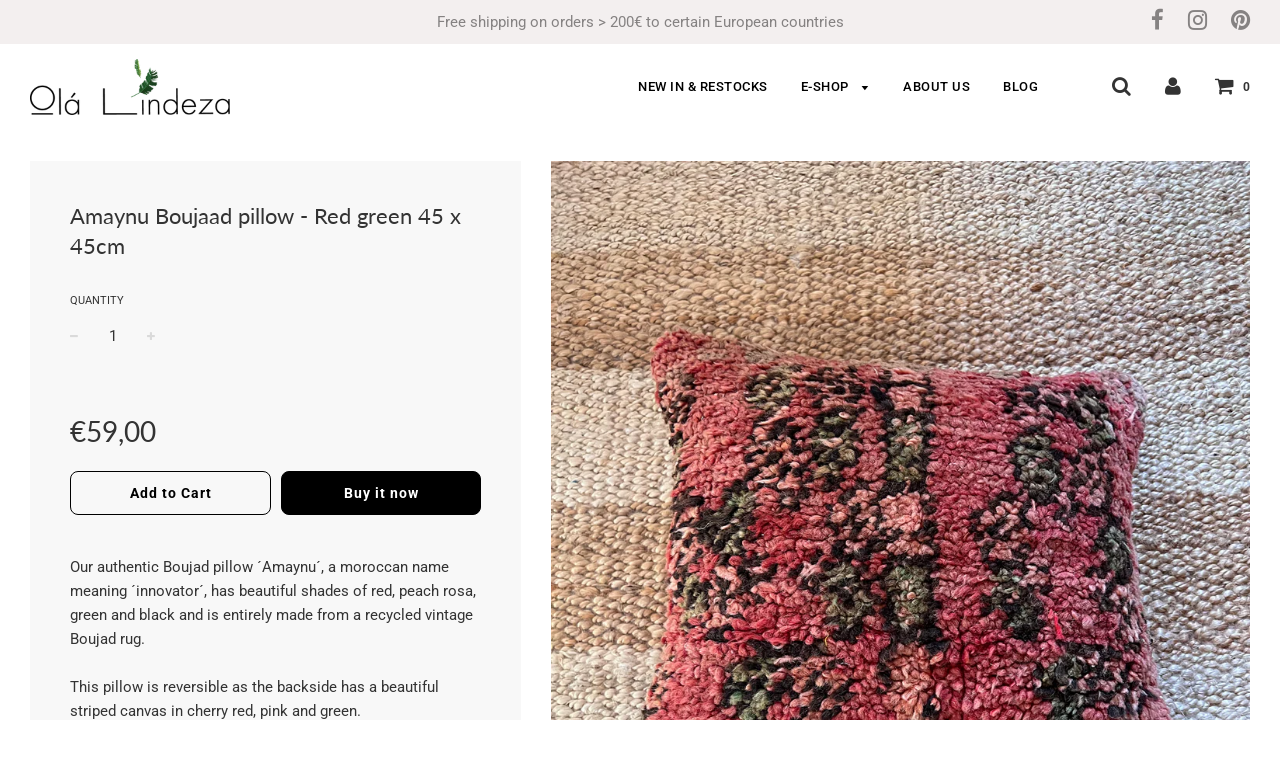

--- FILE ---
content_type: text/html; charset=utf-8
request_url: https://olalindeza.com/products/amaynu-boujaad-pillow-red-green-45-x-45cm
body_size: 21212
content:
<!doctype html>
<!--[if IE 8]><html class="no-js lt-ie9" lang="en"> <![endif]-->
<!--[if IE 9 ]><html class="ie9 no-js"> <![endif]-->
<!--[if (gt IE 9)|!(IE)]><!--> <html class="no-js"> <!--<![endif]-->
<head>

  <!-- Basic page needs ================================================== -->
  <meta charset="utf-8">
  <meta http-equiv="X-UA-Compatible" content="IE=edge">

	

  <!-- Title and description ================================================== -->
  <title>
  Amaynu Boujad pillow - red and green | Olá Lindeza
  </title>

  
  <meta name="description" content="Our authentic Boujad pillow ´Amaynu´ has beautiful shades of red, peach rosa, green and black and is entirely made from a recycled vintage Boujad rug. 45 x 45cm, 100% wool, upcycled, vintage. Visit the online shop for all Berber pillows, poufs and rugs.">
  

  <!-- Helpers ================================================== -->
  <!-- /snippets/social-meta-tags.liquid -->


  <meta property="og:type" content="product">
  <meta property="og:title" content="Amaynu Boujaad pillow - Red green 45 x 45cm">
  
    <meta property="og:image" content="http://olalindeza.com/cdn/shop/products/Boujadfloorpillow-berbercushions_grande.jpg?v=1665996756">
    <meta property="og:image:secure_url" content="https://olalindeza.com/cdn/shop/products/Boujadfloorpillow-berbercushions_grande.jpg?v=1665996756">
  
    <meta property="og:image" content="http://olalindeza.com/cdn/shop/products/BoujadBackpillow-OlaLindeza_grande.jpg?v=1665996756">
    <meta property="og:image:secure_url" content="https://olalindeza.com/cdn/shop/products/BoujadBackpillow-OlaLindeza_grande.jpg?v=1665996756">
  
    <meta property="og:image" content="http://olalindeza.com/cdn/shop/products/Boujaadvintagemoroccanpillow_grande.jpg?v=1665996756">
    <meta property="og:image:secure_url" content="https://olalindeza.com/cdn/shop/products/Boujaadvintagemoroccanpillow_grande.jpg?v=1665996756">
  
  <meta property="og:description" content="Our authentic Boujad pillow ´Amaynu´, a moroccan name meaning ´innovator´, has beautiful shades of red, peach rosa, green and black and is entirely made from a recycled vintage Boujad rug. This pillow is reversible as the backside has a beautiful striped canvas in cherry red, pink and green. 
This unique Boujaad cushion will add a natural touch to your living room, kid&#39;s room, summer patio or bedroom.
Size: 45 x 45 cm.
Material: 100% wool, upcycled, vintage.
Colors: Red, peach rosa, green and black.
Backside: a cherry red, green and pink striped canvas, reversible.
Weave: Hand-knotted / hand woven.
Origin: Haouz region, Middle Atlas Mountains.
Shipped without stuffing.">
  <meta property="og:price:amount" content="59,00">
  <meta property="og:price:currency" content="EUR">

<meta property="og:url" content="https://olalindeza.com/products/amaynu-boujaad-pillow-red-green-45-x-45cm">
<meta property="og:site_name" content="Olá Lindeza">






  <meta name="twitter:card" content="summary">


  <meta name="twitter:title" content="Amaynu Boujaad pillow - Red green 45 x 45cm">
  <meta name="twitter:description" content="Our authentic Boujad pillow ´Amaynu´, a moroccan name meaning ´innovator´, has beautiful shades of red, peach rosa, green and black and is entirely made from a recycled vintage Boujad rug. This pillow">
  <meta name="twitter:image" content="https://olalindeza.com/cdn/shop/products/Boujadfloorpillow-berbercushions_grande.jpg?v=1665996756">
  <meta name="twitter:image:width" content="600">
  <meta name="twitter:image:height" content="600">


  <link rel="canonical" href="https://olalindeza.com/products/amaynu-boujaad-pillow-red-green-45-x-45cm">
  
	<meta name="viewport" content="width=device-width, initial-scale=1, maximum-scale=1, user-scalable=0"/>
  
  <meta name="theme-color" content="#000000">

  <!-- CSS ================================================== -->
  <link href="//olalindeza.com/cdn/shop/t/4/assets/plugins.css?v=92038130908740343391759252144" rel="stylesheet" type="text/css" media="all" />
  <link href="//olalindeza.com/cdn/shop/t/4/assets/timber.scss.css?v=153275496394184864871759252148" rel="stylesheet" type="text/css" media="all" />

  



  <!-- Header hook for plugins ================================================== -->
  <script>window.performance && window.performance.mark && window.performance.mark('shopify.content_for_header.start');</script><meta id="shopify-digital-wallet" name="shopify-digital-wallet" content="/1076101177/digital_wallets/dialog">
<meta name="shopify-checkout-api-token" content="5ec4e43caa1c166cc4d4151018aa429c">
<meta id="in-context-paypal-metadata" data-shop-id="1076101177" data-venmo-supported="false" data-environment="production" data-locale="en_US" data-paypal-v4="true" data-currency="EUR">
<link rel="alternate" type="application/json+oembed" href="https://olalindeza.com/products/amaynu-boujaad-pillow-red-green-45-x-45cm.oembed">
<script async="async" src="/checkouts/internal/preloads.js?locale=en-DE"></script>
<script id="shopify-features" type="application/json">{"accessToken":"5ec4e43caa1c166cc4d4151018aa429c","betas":["rich-media-storefront-analytics"],"domain":"olalindeza.com","predictiveSearch":true,"shopId":1076101177,"locale":"en"}</script>
<script>var Shopify = Shopify || {};
Shopify.shop = "ola-lindeza.myshopify.com";
Shopify.locale = "en";
Shopify.currency = {"active":"EUR","rate":"1.0"};
Shopify.country = "DE";
Shopify.theme = {"name":"Flow","id":33227374649,"schema_name":"Flow","schema_version":"12.0.1","theme_store_id":801,"role":"main"};
Shopify.theme.handle = "null";
Shopify.theme.style = {"id":null,"handle":null};
Shopify.cdnHost = "olalindeza.com/cdn";
Shopify.routes = Shopify.routes || {};
Shopify.routes.root = "/";</script>
<script type="module">!function(o){(o.Shopify=o.Shopify||{}).modules=!0}(window);</script>
<script>!function(o){function n(){var o=[];function n(){o.push(Array.prototype.slice.apply(arguments))}return n.q=o,n}var t=o.Shopify=o.Shopify||{};t.loadFeatures=n(),t.autoloadFeatures=n()}(window);</script>
<script id="shop-js-analytics" type="application/json">{"pageType":"product"}</script>
<script defer="defer" async type="module" src="//olalindeza.com/cdn/shopifycloud/shop-js/modules/v2/client.init-shop-cart-sync_IZsNAliE.en.esm.js"></script>
<script defer="defer" async type="module" src="//olalindeza.com/cdn/shopifycloud/shop-js/modules/v2/chunk.common_0OUaOowp.esm.js"></script>
<script type="module">
  await import("//olalindeza.com/cdn/shopifycloud/shop-js/modules/v2/client.init-shop-cart-sync_IZsNAliE.en.esm.js");
await import("//olalindeza.com/cdn/shopifycloud/shop-js/modules/v2/chunk.common_0OUaOowp.esm.js");

  window.Shopify.SignInWithShop?.initShopCartSync?.({"fedCMEnabled":true,"windoidEnabled":true});

</script>
<script>(function() {
  var isLoaded = false;
  function asyncLoad() {
    if (isLoaded) return;
    isLoaded = true;
    var urls = ["https:\/\/chimpstatic.com\/mcjs-connected\/js\/users\/ad727845853c35a7e0463d3b4\/9400eff9eec8e259967791ac1.js?shop=ola-lindeza.myshopify.com"];
    for (var i = 0; i < urls.length; i++) {
      var s = document.createElement('script');
      s.type = 'text/javascript';
      s.async = true;
      s.src = urls[i];
      var x = document.getElementsByTagName('script')[0];
      x.parentNode.insertBefore(s, x);
    }
  };
  if(window.attachEvent) {
    window.attachEvent('onload', asyncLoad);
  } else {
    window.addEventListener('load', asyncLoad, false);
  }
})();</script>
<script id="__st">var __st={"a":1076101177,"offset":3600,"reqid":"fd2b9eaf-cedd-4c96-a53d-3043fe7fe94a-1768414198","pageurl":"olalindeza.com\/products\/amaynu-boujaad-pillow-red-green-45-x-45cm","u":"a6570e4fd943","p":"product","rtyp":"product","rid":8009624879370};</script>
<script>window.ShopifyPaypalV4VisibilityTracking = true;</script>
<script id="captcha-bootstrap">!function(){'use strict';const t='contact',e='account',n='new_comment',o=[[t,t],['blogs',n],['comments',n],[t,'customer']],c=[[e,'customer_login'],[e,'guest_login'],[e,'recover_customer_password'],[e,'create_customer']],r=t=>t.map((([t,e])=>`form[action*='/${t}']:not([data-nocaptcha='true']) input[name='form_type'][value='${e}']`)).join(','),a=t=>()=>t?[...document.querySelectorAll(t)].map((t=>t.form)):[];function s(){const t=[...o],e=r(t);return a(e)}const i='password',u='form_key',d=['recaptcha-v3-token','g-recaptcha-response','h-captcha-response',i],f=()=>{try{return window.sessionStorage}catch{return}},m='__shopify_v',_=t=>t.elements[u];function p(t,e,n=!1){try{const o=window.sessionStorage,c=JSON.parse(o.getItem(e)),{data:r}=function(t){const{data:e,action:n}=t;return t[m]||n?{data:e,action:n}:{data:t,action:n}}(c);for(const[e,n]of Object.entries(r))t.elements[e]&&(t.elements[e].value=n);n&&o.removeItem(e)}catch(o){console.error('form repopulation failed',{error:o})}}const l='form_type',E='cptcha';function T(t){t.dataset[E]=!0}const w=window,h=w.document,L='Shopify',v='ce_forms',y='captcha';let A=!1;((t,e)=>{const n=(g='f06e6c50-85a8-45c8-87d0-21a2b65856fe',I='https://cdn.shopify.com/shopifycloud/storefront-forms-hcaptcha/ce_storefront_forms_captcha_hcaptcha.v1.5.2.iife.js',D={infoText:'Protected by hCaptcha',privacyText:'Privacy',termsText:'Terms'},(t,e,n)=>{const o=w[L][v],c=o.bindForm;if(c)return c(t,g,e,D).then(n);var r;o.q.push([[t,g,e,D],n]),r=I,A||(h.body.append(Object.assign(h.createElement('script'),{id:'captcha-provider',async:!0,src:r})),A=!0)});var g,I,D;w[L]=w[L]||{},w[L][v]=w[L][v]||{},w[L][v].q=[],w[L][y]=w[L][y]||{},w[L][y].protect=function(t,e){n(t,void 0,e),T(t)},Object.freeze(w[L][y]),function(t,e,n,w,h,L){const[v,y,A,g]=function(t,e,n){const i=e?o:[],u=t?c:[],d=[...i,...u],f=r(d),m=r(i),_=r(d.filter((([t,e])=>n.includes(e))));return[a(f),a(m),a(_),s()]}(w,h,L),I=t=>{const e=t.target;return e instanceof HTMLFormElement?e:e&&e.form},D=t=>v().includes(t);t.addEventListener('submit',(t=>{const e=I(t);if(!e)return;const n=D(e)&&!e.dataset.hcaptchaBound&&!e.dataset.recaptchaBound,o=_(e),c=g().includes(e)&&(!o||!o.value);(n||c)&&t.preventDefault(),c&&!n&&(function(t){try{if(!f())return;!function(t){const e=f();if(!e)return;const n=_(t);if(!n)return;const o=n.value;o&&e.removeItem(o)}(t);const e=Array.from(Array(32),(()=>Math.random().toString(36)[2])).join('');!function(t,e){_(t)||t.append(Object.assign(document.createElement('input'),{type:'hidden',name:u})),t.elements[u].value=e}(t,e),function(t,e){const n=f();if(!n)return;const o=[...t.querySelectorAll(`input[type='${i}']`)].map((({name:t})=>t)),c=[...d,...o],r={};for(const[a,s]of new FormData(t).entries())c.includes(a)||(r[a]=s);n.setItem(e,JSON.stringify({[m]:1,action:t.action,data:r}))}(t,e)}catch(e){console.error('failed to persist form',e)}}(e),e.submit())}));const S=(t,e)=>{t&&!t.dataset[E]&&(n(t,e.some((e=>e===t))),T(t))};for(const o of['focusin','change'])t.addEventListener(o,(t=>{const e=I(t);D(e)&&S(e,y())}));const B=e.get('form_key'),M=e.get(l),P=B&&M;t.addEventListener('DOMContentLoaded',(()=>{const t=y();if(P)for(const e of t)e.elements[l].value===M&&p(e,B);[...new Set([...A(),...v().filter((t=>'true'===t.dataset.shopifyCaptcha))])].forEach((e=>S(e,t)))}))}(h,new URLSearchParams(w.location.search),n,t,e,['guest_login'])})(!0,!0)}();</script>
<script integrity="sha256-4kQ18oKyAcykRKYeNunJcIwy7WH5gtpwJnB7kiuLZ1E=" data-source-attribution="shopify.loadfeatures" defer="defer" src="//olalindeza.com/cdn/shopifycloud/storefront/assets/storefront/load_feature-a0a9edcb.js" crossorigin="anonymous"></script>
<script data-source-attribution="shopify.dynamic_checkout.dynamic.init">var Shopify=Shopify||{};Shopify.PaymentButton=Shopify.PaymentButton||{isStorefrontPortableWallets:!0,init:function(){window.Shopify.PaymentButton.init=function(){};var t=document.createElement("script");t.src="https://olalindeza.com/cdn/shopifycloud/portable-wallets/latest/portable-wallets.en.js",t.type="module",document.head.appendChild(t)}};
</script>
<script data-source-attribution="shopify.dynamic_checkout.buyer_consent">
  function portableWalletsHideBuyerConsent(e){var t=document.getElementById("shopify-buyer-consent"),n=document.getElementById("shopify-subscription-policy-button");t&&n&&(t.classList.add("hidden"),t.setAttribute("aria-hidden","true"),n.removeEventListener("click",e))}function portableWalletsShowBuyerConsent(e){var t=document.getElementById("shopify-buyer-consent"),n=document.getElementById("shopify-subscription-policy-button");t&&n&&(t.classList.remove("hidden"),t.removeAttribute("aria-hidden"),n.addEventListener("click",e))}window.Shopify?.PaymentButton&&(window.Shopify.PaymentButton.hideBuyerConsent=portableWalletsHideBuyerConsent,window.Shopify.PaymentButton.showBuyerConsent=portableWalletsShowBuyerConsent);
</script>
<script>
  function portableWalletsCleanup(e){e&&e.src&&console.error("Failed to load portable wallets script "+e.src);var t=document.querySelectorAll("shopify-accelerated-checkout .shopify-payment-button__skeleton, shopify-accelerated-checkout-cart .wallet-cart-button__skeleton"),e=document.getElementById("shopify-buyer-consent");for(let e=0;e<t.length;e++)t[e].remove();e&&e.remove()}function portableWalletsNotLoadedAsModule(e){e instanceof ErrorEvent&&"string"==typeof e.message&&e.message.includes("import.meta")&&"string"==typeof e.filename&&e.filename.includes("portable-wallets")&&(window.removeEventListener("error",portableWalletsNotLoadedAsModule),window.Shopify.PaymentButton.failedToLoad=e,"loading"===document.readyState?document.addEventListener("DOMContentLoaded",window.Shopify.PaymentButton.init):window.Shopify.PaymentButton.init())}window.addEventListener("error",portableWalletsNotLoadedAsModule);
</script>

<script type="module" src="https://olalindeza.com/cdn/shopifycloud/portable-wallets/latest/portable-wallets.en.js" onError="portableWalletsCleanup(this)" crossorigin="anonymous"></script>
<script nomodule>
  document.addEventListener("DOMContentLoaded", portableWalletsCleanup);
</script>

<link id="shopify-accelerated-checkout-styles" rel="stylesheet" media="screen" href="https://olalindeza.com/cdn/shopifycloud/portable-wallets/latest/accelerated-checkout-backwards-compat.css" crossorigin="anonymous">
<style id="shopify-accelerated-checkout-cart">
        #shopify-buyer-consent {
  margin-top: 1em;
  display: inline-block;
  width: 100%;
}

#shopify-buyer-consent.hidden {
  display: none;
}

#shopify-subscription-policy-button {
  background: none;
  border: none;
  padding: 0;
  text-decoration: underline;
  font-size: inherit;
  cursor: pointer;
}

#shopify-subscription-policy-button::before {
  box-shadow: none;
}

      </style>

<script>window.performance && window.performance.mark && window.performance.mark('shopify.content_for_header.end');</script>
  <!-- /snippets/oldIE-js.liquid -->


<!--[if lt IE 9]>
<script src="//cdnjs.cloudflare.com/ajax/libs/html5shiv/3.7.2/html5shiv.min.js" type="text/javascript"></script>
<script src="//olalindeza.com/cdn/shop/t/4/assets/respond.min.js?v=52248677837542619231554493594" type="text/javascript"></script>
<link href="//olalindeza.com/cdn/shop/t/4/assets/respond-proxy.html" id="respond-proxy" rel="respond-proxy" />
<link href="//olalindeza.com/search?q=8e0145f1dfaeb6c516394989a10998df" id="respond-redirect" rel="respond-redirect" />
<script src="//olalindeza.com/search?q=8e0145f1dfaeb6c516394989a10998df" type="text/javascript"></script>
<![endif]-->



  <script src="//olalindeza.com/cdn/shop/t/4/assets/jquery-3.3.1.min.js?v=23846495244194134081554493593" type="text/javascript"></script>
  <script src="//olalindeza.com/cdn/shop/t/4/assets/modernizr.min.js?v=137617515274177302221554493593" type="text/javascript"></script>

  
  

  
  
<link href="https://monorail-edge.shopifysvc.com" rel="dns-prefetch">
<script>(function(){if ("sendBeacon" in navigator && "performance" in window) {try {var session_token_from_headers = performance.getEntriesByType('navigation')[0].serverTiming.find(x => x.name == '_s').description;} catch {var session_token_from_headers = undefined;}var session_cookie_matches = document.cookie.match(/_shopify_s=([^;]*)/);var session_token_from_cookie = session_cookie_matches && session_cookie_matches.length === 2 ? session_cookie_matches[1] : "";var session_token = session_token_from_headers || session_token_from_cookie || "";function handle_abandonment_event(e) {var entries = performance.getEntries().filter(function(entry) {return /monorail-edge.shopifysvc.com/.test(entry.name);});if (!window.abandonment_tracked && entries.length === 0) {window.abandonment_tracked = true;var currentMs = Date.now();var navigation_start = performance.timing.navigationStart;var payload = {shop_id: 1076101177,url: window.location.href,navigation_start,duration: currentMs - navigation_start,session_token,page_type: "product"};window.navigator.sendBeacon("https://monorail-edge.shopifysvc.com/v1/produce", JSON.stringify({schema_id: "online_store_buyer_site_abandonment/1.1",payload: payload,metadata: {event_created_at_ms: currentMs,event_sent_at_ms: currentMs}}));}}window.addEventListener('pagehide', handle_abandonment_event);}}());</script>
<script id="web-pixels-manager-setup">(function e(e,d,r,n,o){if(void 0===o&&(o={}),!Boolean(null===(a=null===(i=window.Shopify)||void 0===i?void 0:i.analytics)||void 0===a?void 0:a.replayQueue)){var i,a;window.Shopify=window.Shopify||{};var t=window.Shopify;t.analytics=t.analytics||{};var s=t.analytics;s.replayQueue=[],s.publish=function(e,d,r){return s.replayQueue.push([e,d,r]),!0};try{self.performance.mark("wpm:start")}catch(e){}var l=function(){var e={modern:/Edge?\/(1{2}[4-9]|1[2-9]\d|[2-9]\d{2}|\d{4,})\.\d+(\.\d+|)|Firefox\/(1{2}[4-9]|1[2-9]\d|[2-9]\d{2}|\d{4,})\.\d+(\.\d+|)|Chrom(ium|e)\/(9{2}|\d{3,})\.\d+(\.\d+|)|(Maci|X1{2}).+ Version\/(15\.\d+|(1[6-9]|[2-9]\d|\d{3,})\.\d+)([,.]\d+|)( \(\w+\)|)( Mobile\/\w+|) Safari\/|Chrome.+OPR\/(9{2}|\d{3,})\.\d+\.\d+|(CPU[ +]OS|iPhone[ +]OS|CPU[ +]iPhone|CPU IPhone OS|CPU iPad OS)[ +]+(15[._]\d+|(1[6-9]|[2-9]\d|\d{3,})[._]\d+)([._]\d+|)|Android:?[ /-](13[3-9]|1[4-9]\d|[2-9]\d{2}|\d{4,})(\.\d+|)(\.\d+|)|Android.+Firefox\/(13[5-9]|1[4-9]\d|[2-9]\d{2}|\d{4,})\.\d+(\.\d+|)|Android.+Chrom(ium|e)\/(13[3-9]|1[4-9]\d|[2-9]\d{2}|\d{4,})\.\d+(\.\d+|)|SamsungBrowser\/([2-9]\d|\d{3,})\.\d+/,legacy:/Edge?\/(1[6-9]|[2-9]\d|\d{3,})\.\d+(\.\d+|)|Firefox\/(5[4-9]|[6-9]\d|\d{3,})\.\d+(\.\d+|)|Chrom(ium|e)\/(5[1-9]|[6-9]\d|\d{3,})\.\d+(\.\d+|)([\d.]+$|.*Safari\/(?![\d.]+ Edge\/[\d.]+$))|(Maci|X1{2}).+ Version\/(10\.\d+|(1[1-9]|[2-9]\d|\d{3,})\.\d+)([,.]\d+|)( \(\w+\)|)( Mobile\/\w+|) Safari\/|Chrome.+OPR\/(3[89]|[4-9]\d|\d{3,})\.\d+\.\d+|(CPU[ +]OS|iPhone[ +]OS|CPU[ +]iPhone|CPU IPhone OS|CPU iPad OS)[ +]+(10[._]\d+|(1[1-9]|[2-9]\d|\d{3,})[._]\d+)([._]\d+|)|Android:?[ /-](13[3-9]|1[4-9]\d|[2-9]\d{2}|\d{4,})(\.\d+|)(\.\d+|)|Mobile Safari.+OPR\/([89]\d|\d{3,})\.\d+\.\d+|Android.+Firefox\/(13[5-9]|1[4-9]\d|[2-9]\d{2}|\d{4,})\.\d+(\.\d+|)|Android.+Chrom(ium|e)\/(13[3-9]|1[4-9]\d|[2-9]\d{2}|\d{4,})\.\d+(\.\d+|)|Android.+(UC? ?Browser|UCWEB|U3)[ /]?(15\.([5-9]|\d{2,})|(1[6-9]|[2-9]\d|\d{3,})\.\d+)\.\d+|SamsungBrowser\/(5\.\d+|([6-9]|\d{2,})\.\d+)|Android.+MQ{2}Browser\/(14(\.(9|\d{2,})|)|(1[5-9]|[2-9]\d|\d{3,})(\.\d+|))(\.\d+|)|K[Aa][Ii]OS\/(3\.\d+|([4-9]|\d{2,})\.\d+)(\.\d+|)/},d=e.modern,r=e.legacy,n=navigator.userAgent;return n.match(d)?"modern":n.match(r)?"legacy":"unknown"}(),u="modern"===l?"modern":"legacy",c=(null!=n?n:{modern:"",legacy:""})[u],f=function(e){return[e.baseUrl,"/wpm","/b",e.hashVersion,"modern"===e.buildTarget?"m":"l",".js"].join("")}({baseUrl:d,hashVersion:r,buildTarget:u}),m=function(e){var d=e.version,r=e.bundleTarget,n=e.surface,o=e.pageUrl,i=e.monorailEndpoint;return{emit:function(e){var a=e.status,t=e.errorMsg,s=(new Date).getTime(),l=JSON.stringify({metadata:{event_sent_at_ms:s},events:[{schema_id:"web_pixels_manager_load/3.1",payload:{version:d,bundle_target:r,page_url:o,status:a,surface:n,error_msg:t},metadata:{event_created_at_ms:s}}]});if(!i)return console&&console.warn&&console.warn("[Web Pixels Manager] No Monorail endpoint provided, skipping logging."),!1;try{return self.navigator.sendBeacon.bind(self.navigator)(i,l)}catch(e){}var u=new XMLHttpRequest;try{return u.open("POST",i,!0),u.setRequestHeader("Content-Type","text/plain"),u.send(l),!0}catch(e){return console&&console.warn&&console.warn("[Web Pixels Manager] Got an unhandled error while logging to Monorail."),!1}}}}({version:r,bundleTarget:l,surface:e.surface,pageUrl:self.location.href,monorailEndpoint:e.monorailEndpoint});try{o.browserTarget=l,function(e){var d=e.src,r=e.async,n=void 0===r||r,o=e.onload,i=e.onerror,a=e.sri,t=e.scriptDataAttributes,s=void 0===t?{}:t,l=document.createElement("script"),u=document.querySelector("head"),c=document.querySelector("body");if(l.async=n,l.src=d,a&&(l.integrity=a,l.crossOrigin="anonymous"),s)for(var f in s)if(Object.prototype.hasOwnProperty.call(s,f))try{l.dataset[f]=s[f]}catch(e){}if(o&&l.addEventListener("load",o),i&&l.addEventListener("error",i),u)u.appendChild(l);else{if(!c)throw new Error("Did not find a head or body element to append the script");c.appendChild(l)}}({src:f,async:!0,onload:function(){if(!function(){var e,d;return Boolean(null===(d=null===(e=window.Shopify)||void 0===e?void 0:e.analytics)||void 0===d?void 0:d.initialized)}()){var d=window.webPixelsManager.init(e)||void 0;if(d){var r=window.Shopify.analytics;r.replayQueue.forEach((function(e){var r=e[0],n=e[1],o=e[2];d.publishCustomEvent(r,n,o)})),r.replayQueue=[],r.publish=d.publishCustomEvent,r.visitor=d.visitor,r.initialized=!0}}},onerror:function(){return m.emit({status:"failed",errorMsg:"".concat(f," has failed to load")})},sri:function(e){var d=/^sha384-[A-Za-z0-9+/=]+$/;return"string"==typeof e&&d.test(e)}(c)?c:"",scriptDataAttributes:o}),m.emit({status:"loading"})}catch(e){m.emit({status:"failed",errorMsg:(null==e?void 0:e.message)||"Unknown error"})}}})({shopId: 1076101177,storefrontBaseUrl: "https://olalindeza.com",extensionsBaseUrl: "https://extensions.shopifycdn.com/cdn/shopifycloud/web-pixels-manager",monorailEndpoint: "https://monorail-edge.shopifysvc.com/unstable/produce_batch",surface: "storefront-renderer",enabledBetaFlags: ["2dca8a86","a0d5f9d2"],webPixelsConfigList: [{"id":"202473738","eventPayloadVersion":"v1","runtimeContext":"LAX","scriptVersion":"1","type":"CUSTOM","privacyPurposes":["ANALYTICS"],"name":"Google Analytics tag (migrated)"},{"id":"shopify-app-pixel","configuration":"{}","eventPayloadVersion":"v1","runtimeContext":"STRICT","scriptVersion":"0450","apiClientId":"shopify-pixel","type":"APP","privacyPurposes":["ANALYTICS","MARKETING"]},{"id":"shopify-custom-pixel","eventPayloadVersion":"v1","runtimeContext":"LAX","scriptVersion":"0450","apiClientId":"shopify-pixel","type":"CUSTOM","privacyPurposes":["ANALYTICS","MARKETING"]}],isMerchantRequest: false,initData: {"shop":{"name":"Olá Lindeza","paymentSettings":{"currencyCode":"EUR"},"myshopifyDomain":"ola-lindeza.myshopify.com","countryCode":"DE","storefrontUrl":"https:\/\/olalindeza.com"},"customer":null,"cart":null,"checkout":null,"productVariants":[{"price":{"amount":59.0,"currencyCode":"EUR"},"product":{"title":"Amaynu Boujaad pillow - Red green 45 x 45cm","vendor":"Olá Lindeza","id":"8009624879370","untranslatedTitle":"Amaynu Boujaad pillow - Red green 45 x 45cm","url":"\/products\/amaynu-boujaad-pillow-red-green-45-x-45cm","type":""},"id":"43784916304138","image":{"src":"\/\/olalindeza.com\/cdn\/shop\/products\/Boujadfloorpillow-berbercushions.jpg?v=1665996756"},"sku":"","title":"Default Title","untranslatedTitle":"Default Title"}],"purchasingCompany":null},},"https://olalindeza.com/cdn","7cecd0b6w90c54c6cpe92089d5m57a67346",{"modern":"","legacy":""},{"shopId":"1076101177","storefrontBaseUrl":"https:\/\/olalindeza.com","extensionBaseUrl":"https:\/\/extensions.shopifycdn.com\/cdn\/shopifycloud\/web-pixels-manager","surface":"storefront-renderer","enabledBetaFlags":"[\"2dca8a86\", \"a0d5f9d2\"]","isMerchantRequest":"false","hashVersion":"7cecd0b6w90c54c6cpe92089d5m57a67346","publish":"custom","events":"[[\"page_viewed\",{}],[\"product_viewed\",{\"productVariant\":{\"price\":{\"amount\":59.0,\"currencyCode\":\"EUR\"},\"product\":{\"title\":\"Amaynu Boujaad pillow - Red green 45 x 45cm\",\"vendor\":\"Olá Lindeza\",\"id\":\"8009624879370\",\"untranslatedTitle\":\"Amaynu Boujaad pillow - Red green 45 x 45cm\",\"url\":\"\/products\/amaynu-boujaad-pillow-red-green-45-x-45cm\",\"type\":\"\"},\"id\":\"43784916304138\",\"image\":{\"src\":\"\/\/olalindeza.com\/cdn\/shop\/products\/Boujadfloorpillow-berbercushions.jpg?v=1665996756\"},\"sku\":\"\",\"title\":\"Default Title\",\"untranslatedTitle\":\"Default Title\"}}]]"});</script><script>
  window.ShopifyAnalytics = window.ShopifyAnalytics || {};
  window.ShopifyAnalytics.meta = window.ShopifyAnalytics.meta || {};
  window.ShopifyAnalytics.meta.currency = 'EUR';
  var meta = {"product":{"id":8009624879370,"gid":"gid:\/\/shopify\/Product\/8009624879370","vendor":"Olá Lindeza","type":"","handle":"amaynu-boujaad-pillow-red-green-45-x-45cm","variants":[{"id":43784916304138,"price":5900,"name":"Amaynu Boujaad pillow - Red green 45 x 45cm","public_title":null,"sku":""}],"remote":false},"page":{"pageType":"product","resourceType":"product","resourceId":8009624879370,"requestId":"fd2b9eaf-cedd-4c96-a53d-3043fe7fe94a-1768414198"}};
  for (var attr in meta) {
    window.ShopifyAnalytics.meta[attr] = meta[attr];
  }
</script>
<script class="analytics">
  (function () {
    var customDocumentWrite = function(content) {
      var jquery = null;

      if (window.jQuery) {
        jquery = window.jQuery;
      } else if (window.Checkout && window.Checkout.$) {
        jquery = window.Checkout.$;
      }

      if (jquery) {
        jquery('body').append(content);
      }
    };

    var hasLoggedConversion = function(token) {
      if (token) {
        return document.cookie.indexOf('loggedConversion=' + token) !== -1;
      }
      return false;
    }

    var setCookieIfConversion = function(token) {
      if (token) {
        var twoMonthsFromNow = new Date(Date.now());
        twoMonthsFromNow.setMonth(twoMonthsFromNow.getMonth() + 2);

        document.cookie = 'loggedConversion=' + token + '; expires=' + twoMonthsFromNow;
      }
    }

    var trekkie = window.ShopifyAnalytics.lib = window.trekkie = window.trekkie || [];
    if (trekkie.integrations) {
      return;
    }
    trekkie.methods = [
      'identify',
      'page',
      'ready',
      'track',
      'trackForm',
      'trackLink'
    ];
    trekkie.factory = function(method) {
      return function() {
        var args = Array.prototype.slice.call(arguments);
        args.unshift(method);
        trekkie.push(args);
        return trekkie;
      };
    };
    for (var i = 0; i < trekkie.methods.length; i++) {
      var key = trekkie.methods[i];
      trekkie[key] = trekkie.factory(key);
    }
    trekkie.load = function(config) {
      trekkie.config = config || {};
      trekkie.config.initialDocumentCookie = document.cookie;
      var first = document.getElementsByTagName('script')[0];
      var script = document.createElement('script');
      script.type = 'text/javascript';
      script.onerror = function(e) {
        var scriptFallback = document.createElement('script');
        scriptFallback.type = 'text/javascript';
        scriptFallback.onerror = function(error) {
                var Monorail = {
      produce: function produce(monorailDomain, schemaId, payload) {
        var currentMs = new Date().getTime();
        var event = {
          schema_id: schemaId,
          payload: payload,
          metadata: {
            event_created_at_ms: currentMs,
            event_sent_at_ms: currentMs
          }
        };
        return Monorail.sendRequest("https://" + monorailDomain + "/v1/produce", JSON.stringify(event));
      },
      sendRequest: function sendRequest(endpointUrl, payload) {
        // Try the sendBeacon API
        if (window && window.navigator && typeof window.navigator.sendBeacon === 'function' && typeof window.Blob === 'function' && !Monorail.isIos12()) {
          var blobData = new window.Blob([payload], {
            type: 'text/plain'
          });

          if (window.navigator.sendBeacon(endpointUrl, blobData)) {
            return true;
          } // sendBeacon was not successful

        } // XHR beacon

        var xhr = new XMLHttpRequest();

        try {
          xhr.open('POST', endpointUrl);
          xhr.setRequestHeader('Content-Type', 'text/plain');
          xhr.send(payload);
        } catch (e) {
          console.log(e);
        }

        return false;
      },
      isIos12: function isIos12() {
        return window.navigator.userAgent.lastIndexOf('iPhone; CPU iPhone OS 12_') !== -1 || window.navigator.userAgent.lastIndexOf('iPad; CPU OS 12_') !== -1;
      }
    };
    Monorail.produce('monorail-edge.shopifysvc.com',
      'trekkie_storefront_load_errors/1.1',
      {shop_id: 1076101177,
      theme_id: 33227374649,
      app_name: "storefront",
      context_url: window.location.href,
      source_url: "//olalindeza.com/cdn/s/trekkie.storefront.55c6279c31a6628627b2ba1c5ff367020da294e2.min.js"});

        };
        scriptFallback.async = true;
        scriptFallback.src = '//olalindeza.com/cdn/s/trekkie.storefront.55c6279c31a6628627b2ba1c5ff367020da294e2.min.js';
        first.parentNode.insertBefore(scriptFallback, first);
      };
      script.async = true;
      script.src = '//olalindeza.com/cdn/s/trekkie.storefront.55c6279c31a6628627b2ba1c5ff367020da294e2.min.js';
      first.parentNode.insertBefore(script, first);
    };
    trekkie.load(
      {"Trekkie":{"appName":"storefront","development":false,"defaultAttributes":{"shopId":1076101177,"isMerchantRequest":null,"themeId":33227374649,"themeCityHash":"17847623073522183743","contentLanguage":"en","currency":"EUR","eventMetadataId":"848cef9d-cee9-4755-b198-864b31bf6193"},"isServerSideCookieWritingEnabled":true,"monorailRegion":"shop_domain","enabledBetaFlags":["65f19447"]},"Session Attribution":{},"S2S":{"facebookCapiEnabled":true,"source":"trekkie-storefront-renderer","apiClientId":580111}}
    );

    var loaded = false;
    trekkie.ready(function() {
      if (loaded) return;
      loaded = true;

      window.ShopifyAnalytics.lib = window.trekkie;

      var originalDocumentWrite = document.write;
      document.write = customDocumentWrite;
      try { window.ShopifyAnalytics.merchantGoogleAnalytics.call(this); } catch(error) {};
      document.write = originalDocumentWrite;

      window.ShopifyAnalytics.lib.page(null,{"pageType":"product","resourceType":"product","resourceId":8009624879370,"requestId":"fd2b9eaf-cedd-4c96-a53d-3043fe7fe94a-1768414198","shopifyEmitted":true});

      var match = window.location.pathname.match(/checkouts\/(.+)\/(thank_you|post_purchase)/)
      var token = match? match[1]: undefined;
      if (!hasLoggedConversion(token)) {
        setCookieIfConversion(token);
        window.ShopifyAnalytics.lib.track("Viewed Product",{"currency":"EUR","variantId":43784916304138,"productId":8009624879370,"productGid":"gid:\/\/shopify\/Product\/8009624879370","name":"Amaynu Boujaad pillow - Red green 45 x 45cm","price":"59.00","sku":"","brand":"Olá Lindeza","variant":null,"category":"","nonInteraction":true,"remote":false},undefined,undefined,{"shopifyEmitted":true});
      window.ShopifyAnalytics.lib.track("monorail:\/\/trekkie_storefront_viewed_product\/1.1",{"currency":"EUR","variantId":43784916304138,"productId":8009624879370,"productGid":"gid:\/\/shopify\/Product\/8009624879370","name":"Amaynu Boujaad pillow - Red green 45 x 45cm","price":"59.00","sku":"","brand":"Olá Lindeza","variant":null,"category":"","nonInteraction":true,"remote":false,"referer":"https:\/\/olalindeza.com\/products\/amaynu-boujaad-pillow-red-green-45-x-45cm"});
      }
    });


        var eventsListenerScript = document.createElement('script');
        eventsListenerScript.async = true;
        eventsListenerScript.src = "//olalindeza.com/cdn/shopifycloud/storefront/assets/shop_events_listener-3da45d37.js";
        document.getElementsByTagName('head')[0].appendChild(eventsListenerScript);

})();</script>
  <script>
  if (!window.ga || (window.ga && typeof window.ga !== 'function')) {
    window.ga = function ga() {
      (window.ga.q = window.ga.q || []).push(arguments);
      if (window.Shopify && window.Shopify.analytics && typeof window.Shopify.analytics.publish === 'function') {
        window.Shopify.analytics.publish("ga_stub_called", {}, {sendTo: "google_osp_migration"});
      }
      console.error("Shopify's Google Analytics stub called with:", Array.from(arguments), "\nSee https://help.shopify.com/manual/promoting-marketing/pixels/pixel-migration#google for more information.");
    };
    if (window.Shopify && window.Shopify.analytics && typeof window.Shopify.analytics.publish === 'function') {
      window.Shopify.analytics.publish("ga_stub_initialized", {}, {sendTo: "google_osp_migration"});
    }
  }
</script>
<script
  defer
  src="https://olalindeza.com/cdn/shopifycloud/perf-kit/shopify-perf-kit-3.0.3.min.js"
  data-application="storefront-renderer"
  data-shop-id="1076101177"
  data-render-region="gcp-us-east1"
  data-page-type="product"
  data-theme-instance-id="33227374649"
  data-theme-name="Flow"
  data-theme-version="12.0.1"
  data-monorail-region="shop_domain"
  data-resource-timing-sampling-rate="10"
  data-shs="true"
  data-shs-beacon="true"
  data-shs-export-with-fetch="true"
  data-shs-logs-sample-rate="1"
  data-shs-beacon-endpoint="https://olalindeza.com/api/collect"
></script>
</head>


<body id="amaynu-boujad-pillow-red-and-green-ola-lindeza" class="template-product" >

  
  <div id="CartDrawer" class="drawer drawer--right">
    <div class="drawer__header sitewide--title-wrapper">
      <div class="drawer__close js-drawer-close">
        <button type="button" class="icon-fallback-text">
          <i class="fa fa-times fa-lg" aria-hidden="true"></i>
          <span class="fallback-text">"Close Cart"</span>
        </button>
      </div>
      <div class="drawer__title h2 page--title " id="CartTitle">Shopping Cart</div>
      <div class="drawer__title h2 page--title hide" id="ShopNowTitle">Shop now</div>
      <div class="drawer__title h2 page--title hide" id="LogInTitle">Login</div>
      <div class="drawer__title h2 page--title hide" id="SearchTitle">Search for products on our site</div>
    </div>
    <div id="CartContainer"></div>
    <div id="ShopNowContainer" class="hide"></div>
    <div id="SearchContainer" class="hide">
      <div class="wrapper search-drawer">
        <div class="input-group">
          <input type="search" name="q" id="search-input" placeholder="Search our store" class="input-group-field" aria-label="Search our store" autocomplete="off" />
          <span class="input-group-btn">
            <button type="submit" class="btn icon-fallback-text">
              <i class="fa fa-search"></i>
              <span class="fallback-text">Search</span>
            </button>
          </span>
        </div>
        <script id="LiveSearchResultTemplate" type="text/template">
  
    <div class="indiv-search-listing-grid">
      <div class="grid">
        {{#if image}}
        <div class="grid__item large--one-quarter live-search--image">
          <a href="{{url}}" title="{{title}}">
            <img
                class="lazyload"
                src="{{image}}"
                alt="{{title}}"
                {{#if imageResponsive}}
                data-src="{{imageResponsive}}"
                data-sizes="auto"
                {{/if}}
            >
          </a>
        </div>
        {{/if}}
        <div class="grid__item large--three-quarters line-search-content">
          <h3>
            <a href="{{url}}" title="">{{title}}</a>
          </h3>
          <div>
            {{{price_html}}}
          </div>
          <p>{{content}}</p>
        </div>
      </div>
    </div>
  
</script>

        <script type="text/javascript">
            var SearchTranslations = {
                no_results_html: "Your search for \"{{ terms }}\" did not yield any results.",
                results_for_html: "Your search for \"{{ terms }}\" revealed the following:",
                products: "Products",
                pages: "Pages",
                articles: "Articles"
            };
        </script>
        <div id="search-results" class="grid-uniform">
          <!-- here will be the search results -->
        </div>
        <a id="search-show-more" href="#" class="btn hide">See more</a>
      </div>
    </div>
    <div id="LogInContainer" class="hide"></div>
  </div>
  <div id="DrawerOverlay"></div>

<div id="PageContainer">

	<div id="shopify-section-announcement-bar" class="shopify-section">

  <style>

    .notification-bar{
      background-color: #f3efef;
      color: #858282;
    }

    .notification-bar a, .notification-bar .social-sharing.is-clean a{
      color: #858282;
    }

    #site-title{
    	padding: px;
    }

  </style>

  <div class="notification-bar">

    
      <div id="sharing" class="social-sharing is-clean" data-permalink="">
        

<ul id="sm-icons" class="clearfix">

  
    <li id="sm-facebook"><a href="https://www.facebook.com/Ol%C3%A1-Lindeza-153562852180368/" target="_blank"><i class="fa fa-facebook fa-2x"></i></a></li>
  

  

  
    <li id="sm-instagram"><a href="https://www.instagram.com/ola_lindeza/" target="_blank"><i class="fa fa-instagram fa-2x"></i></a></li>
  

  

  
    <li id="sm-pinterest"><a href="https://www.pinterest.de/olalindeza/" target="_blank"><i class="fa fa-pinterest fa-2x"></i></a></li>
  

  

  

  

  

  

  

  

</ul>



      </div>
    

      
        <a href="/collections/new-arrivals-restocks" class="notification-bar__message">
          <p>Free shipping on orders &gt; 200€ to certain European countries </p>
        </a>
      

  </div>



</div>

	<div id="shopify-section-header" class="shopify-section">



<div data-section-id="header" data-section-type="header-section" class="header-section--wrapper">
  <div id="NavDrawer" class="drawer drawer--left">
    <!-- begin mobile-nav -->
    <ul class="mobile-nav">
      <li class="mobile-nav__item mobile-nav__search">
        <form action="/search" method="get" class="input-group search-bar" role="search">
  
  <input type="search" name="q" value="" placeholder="Search our store" class="input-group-field" aria-label="Search our store">
  <span class="input-group-btn hidden">
    <button type="submit" class="btn icon-fallback-text">
      <i class="fa fa-search"></i>
      <span class="fallback-text">Search</span>
    </button>
  </span>
</form>

      </li>

      
      

        

          <li class="mobile-nav__item">
            <a href="/collections/new-arrivals-restocks" class="mobile-nav__link">NEW IN & RESTOCKS</a>
          </li>

        

      

        
        <li class="mobile-nav__item" aria-haspopup="true">
          <div class="mobile-nav__has-sublist">
            <a href="/collections" class="mobile-nav__link">E-SHOP</a>
            <div class="mobile-nav__toggle">
              <button type="button" class="icon-fallback-text mobile-nav__toggle-open">
                <i class="fa fa-caret-right fa-lg" aria-hidden="true"></i>
                <span class="fallback-text">See more</span>
              </button>
              <button type="button" class="icon-fallback-text mobile-nav__toggle-close">
                <i class="fa fa-caret-down fa-lg" aria-hidden="true"></i>
                <span class="fallback-text">"Close Cart"</span>
              </button>
            </div>
          </div>
          <ul class="mobile-nav__sublist">
              
              
              <li class="mobile-nav__item ">
                  <div class="mobile-nav__has-sublist">
                    <a href="/collections/poufs" class="mobile-nav__link">House &amp; Objects</a>
                      <div class="mobile-nav__toggle">
                        <button type="button" class="icon-fallback-text mobile-nav__toggle-open">
                          <i class="fa fa-caret-right fa-lg" aria-hidden="true"></i>
                          <span class="fallback-text">See more</span>
                        </button>
                        <button type="button" class="icon-fallback-text mobile-nav__toggle-close">
                          <i class="fa fa-caret-down fa-lg" aria-hidden="true"></i>
                          <span class="fallback-text">"Close Cart"</span>
                        </button>
                      </div>
                    </div>
                    <ul class="mobile-nav__sublist">
                      
                        <li class="mobile-nav__item">
                          <a href="/collections/new-arrivals-restocks" class="mobile-nav__link">New in &amp; restocks</a>
                        </li>
                      
                        <li class="mobile-nav__item">
                          <a href="/collections/berber-pillows" class="mobile-nav__link">Berber pillows</a>
                        </li>
                      
                        <li class="mobile-nav__item">
                          <a href="/collections/poufs" class="mobile-nav__link">Poufs - floor pillows</a>
                        </li>
                      
                        <li class="mobile-nav__item">
                          <a href="/collections/kilim-cushions" class="mobile-nav__link">Kilim cushions</a>
                        </li>
                      
                        <li class="mobile-nav__item">
                          <a href="/collections/rugs" class="mobile-nav__link">Rugs / Carpets</a>
                        </li>
                      
                        <li class="mobile-nav__item">
                          <a href="/collections/clay-vases" class="mobile-nav__link">Clay vases</a>
                        </li>
                      
                        <li class="mobile-nav__item">
                          <a href="/collections/handwoven-baskets" class="mobile-nav__link">Storage, plant &amp; market baskets</a>
                        </li>
                      
                        <li class="mobile-nav__item">
                          <a href="/collections/kitchen-tableware" class="mobile-nav__link">Kitchen &amp; Tableware</a>
                        </li>
                      
                        <li class="mobile-nav__item">
                          <a href="/collections/mosaic-tile-table" class="mobile-nav__link">Mosaic tile tables</a>
                        </li>
                      
                    </ul>
                  </li>
                
              
              
                  <li class="mobile-nav__item ">
                    <a href="/collections/jewellery" class="mobile-nav__link">Jewellery</a>
                  </li>
                
              
              
              <li class="mobile-nav__item ">
                  <div class="mobile-nav__has-sublist">
                    <a href="/collections/breathing-new-life" class="mobile-nav__link">Clothing</a>
                      <div class="mobile-nav__toggle">
                        <button type="button" class="icon-fallback-text mobile-nav__toggle-open">
                          <i class="fa fa-caret-right fa-lg" aria-hidden="true"></i>
                          <span class="fallback-text">See more</span>
                        </button>
                        <button type="button" class="icon-fallback-text mobile-nav__toggle-close">
                          <i class="fa fa-caret-down fa-lg" aria-hidden="true"></i>
                          <span class="fallback-text">"Close Cart"</span>
                        </button>
                      </div>
                    </div>
                    <ul class="mobile-nav__sublist">
                      
                        <li class="mobile-nav__item">
                          <a href="/collections/new-collection-2022" class="mobile-nav__link">New collection</a>
                        </li>
                      
                        <li class="mobile-nav__item">
                          <a href="/collections/breathing-new-life" class="mobile-nav__link">Previous collections</a>
                        </li>
                      
                    </ul>
                  </li>
                
              
              
              <li class="mobile-nav__item ">
                  <div class="mobile-nav__has-sublist">
                    <a href="/collections/baby-items" class="mobile-nav__link">Baby</a>
                      <div class="mobile-nav__toggle">
                        <button type="button" class="icon-fallback-text mobile-nav__toggle-open">
                          <i class="fa fa-caret-right fa-lg" aria-hidden="true"></i>
                          <span class="fallback-text">See more</span>
                        </button>
                        <button type="button" class="icon-fallback-text mobile-nav__toggle-close">
                          <i class="fa fa-caret-down fa-lg" aria-hidden="true"></i>
                          <span class="fallback-text">"Close Cart"</span>
                        </button>
                      </div>
                    </div>
                    <ul class="mobile-nav__sublist">
                      
                        <li class="mobile-nav__item">
                          <a href="/collections/baby-moses-baskets/Baby-moses-basket" class="mobile-nav__link">Baby moses baskets</a>
                        </li>
                      
                        <li class="mobile-nav__item">
                          <a href="/products/moses-basket-stand" class="mobile-nav__link">Mozes basket stand</a>
                        </li>
                      
                    </ul>
                  </li>
                
              
              
                  <li class="mobile-nav__item ">
                    <a href="/collections/gift-card" class="mobile-nav__link">Gift card</a>
                  </li>
                
              
            </ul>
          </li>

          

      

        

          <li class="mobile-nav__item">
            <a href="/pages/about-us" class="mobile-nav__link">ABOUT US</a>
          </li>

        

      

        

          <li class="mobile-nav__item">
            <a href="/blogs/natural-dyeing/natural-dyeing-experiment-on-white-linen" class="mobile-nav__link">BLOG</a>
          </li>

        

      

      
    </ul>


      
      

      <span class="mobile-nav-header">Account</span>

	  <ul class="mobile-nav">

        
          <li class="mobile-nav__item">
            <a href="/account/login" id="customer_login_link">Log in</a>
          </li>
          <li class="mobile-nav__item">
            <a href="/account/register" id="customer_register_link">Create account</a>
          </li>
        

	</ul>

      
    <!-- //mobile-nav -->
  </div>

  

    <header class="site-header medium--hide small--hide sticky-header sticky-header-transformed ui sticky dropdown-alignment--center">
      <div class="wrapper">

        

        <div class="grid--full grid--table">
          <div class="grid__item large--one-quarter">
              <div class="site-header__logo large--left" itemscope itemtype="http://schema.org/Organization">
                
    
      <div class="site-header__logo h1" id="site-title" itemscope itemtype="http://schema.org/Organization">
    

    
      <a href="/" itemprop="url" class="site-header__logo-image">
        
        
        






<div
    
    class="lazyload-wrapper"
>

<noscript>
    <img
        class=""
        src="//olalindeza.com/cdn/shop/files/Ola_Lindeza_Logo_Final-01_62c2eef0-15f7-4382-800d-81afa710b14d_1000x1000.png?v=1613164770"
        data-sizes="auto"
        
            alt="Olá Lindeza | Globally inspired home decor and lifestyle"
        
        
          style="width: 200px"
          itemprop="logo"
        
    />
</noscript>

<img
    class="lazyload  "
    src="//olalindeza.com/cdn/shop/files/Ola_Lindeza_Logo_Final-01_62c2eef0-15f7-4382-800d-81afa710b14d_150x.png?v=1613164770"
    data-src="//olalindeza.com/cdn/shop/files/Ola_Lindeza_Logo_Final-01_62c2eef0-15f7-4382-800d-81afa710b14d_{width}.png?v=1613164770"
    data-sizes="auto"
    data-aspectratio="3.5859030837004404"
    
    
          style="width: 200px"
          itemprop="logo"
        
    
        style="max-width: 814px; max-height: 227px"
    
    
        alt="Olá Lindeza | Globally inspired home decor and lifestyle"
    
/>

</div>

      </a>
    

    

    
      </div>
    
  
              </div>
          </div>
          <div class="grid__item large--three-quarters large--text-right medium-down--hide"  id="top_links_wrapper">

			<div class="top-links">

				<ul class="site-nav  mega-menu-wrapper" id="AccessibleNav" role="navigation">
					



  

    <li>
      <a href="/collections/new-arrivals-restocks" class="site-nav__link">NEW IN & RESTOCKS</a>
    </li>

  



  
  

    
    


      <li class="site-nav--has-dropdown " aria-haspopup="true">
      <a href="/collections" class="site-nav__link">
        E-SHOP
        <span class="icon icon-arrow-down" aria-hidden="true"></span>
      </a>

      <ul class="site-nav__dropdown">
        
          
          
              <li class="site-nav--has-dropdown" aria-haspopup="true">
                <a href="/collections/poufs" class="site-nav__link">House &amp; Objects</a>
                <ul class="site-nav__subdropdown">
                  
                    <li>
                      <a href="/collections/new-arrivals-restocks" class="site-nav__link">New in &amp; restocks</a>
                    </li>
                  
                    <li>
                      <a href="/collections/berber-pillows" class="site-nav__link">Berber pillows</a>
                    </li>
                  
                    <li>
                      <a href="/collections/poufs" class="site-nav__link">Poufs - floor pillows</a>
                    </li>
                  
                    <li>
                      <a href="/collections/kilim-cushions" class="site-nav__link">Kilim cushions</a>
                    </li>
                  
                    <li>
                      <a href="/collections/rugs" class="site-nav__link">Rugs / Carpets</a>
                    </li>
                  
                    <li>
                      <a href="/collections/clay-vases" class="site-nav__link">Clay vases</a>
                    </li>
                  
                    <li>
                      <a href="/collections/handwoven-baskets" class="site-nav__link">Storage, plant &amp; market baskets</a>
                    </li>
                  
                    <li>
                      <a href="/collections/kitchen-tableware" class="site-nav__link">Kitchen &amp; Tableware</a>
                    </li>
                  
                    <li>
                      <a href="/collections/mosaic-tile-table" class="site-nav__link">Mosaic tile tables</a>
                    </li>
                  
                </ul>
              </li>
            
          
          
              <li>
                <a href="/collections/jewellery" class="site-nav__link">Jewellery</a>
              </li>
            
          
          
              <li class="site-nav--has-dropdown" aria-haspopup="true">
                <a href="/collections/breathing-new-life" class="site-nav__link">Clothing</a>
                <ul class="site-nav__subdropdown">
                  
                    <li>
                      <a href="/collections/new-collection-2022" class="site-nav__link">New collection</a>
                    </li>
                  
                    <li>
                      <a href="/collections/breathing-new-life" class="site-nav__link">Previous collections</a>
                    </li>
                  
                </ul>
              </li>
            
          
          
              <li class="site-nav--has-dropdown" aria-haspopup="true">
                <a href="/collections/baby-items" class="site-nav__link">Baby</a>
                <ul class="site-nav__subdropdown">
                  
                    <li>
                      <a href="/collections/baby-moses-baskets/Baby-moses-basket" class="site-nav__link">Baby moses baskets</a>
                    </li>
                  
                    <li>
                      <a href="/products/moses-basket-stand" class="site-nav__link">Mozes basket stand</a>
                    </li>
                  
                </ul>
              </li>
            
          
          
              <li>
                <a href="/collections/gift-card" class="site-nav__link">Gift card</a>
              </li>
            
          
          
      </ul>
    </li>

    



  

    <li>
      <a href="/pages/about-us" class="site-nav__link">ABOUT US</a>
    </li>

  



  

    <li>
      <a href="/blogs/natural-dyeing/natural-dyeing-experiment-on-white-linen" class="site-nav__link">BLOG</a>
    </li>

  



				</ul>

				<ul class="top-links--icon-links">

					
                    
					<li>
						<a href="/search" class="search-button">
							<i class="fa fa-search fa-lg"></i>
              
						</a>
					</li>
                    


					
						
							<li>
								<a href="/account/login" title="Log in" class="log-in-button">
									<i class="fa fa-user fa-lg"></i>
                  
								</a>
							</li>
						
					

					<li>
						<a href="/cart" class="site-header__cart-toggle js-drawer-open-right-link" aria-controls="CartDrawer" aria-expanded="false">
							<i class="fa fa-shopping-cart fa-lg"></i>
              
                
                    <span class="header--supporting-text"><span class="cart-item-count-header cart-item-count-header--quantity">0</span></span>
                  
              
						</a>
					</li>

				</ul>
			</div>

          </div>

      

      

            

      </div>
    </header>

<nav class="nav-bar mobile-nav-bar-wrapper large--hide medium-down--show sticky-header sticky-header-transformed ui sticky">
  <div class="wrapper">
    <div class="large--hide medium-down--show">
      <div class="mobile-grid--table">
        <div class="grid__item one-sixth">
          <div class="site-nav--mobile">
            <button type="button" class="icon-fallback-text site-nav__link js-drawer-open-left-link" aria-controls="NavDrawer" aria-expanded="false">
              <i class="fa fa-bars fa-2x"></i>
              <span class="fallback-text">Menu</span>
            </button>
          </div>
        </div>

        <div class="grid__item four-sixths">
          
    
      <div class="site-header__logo h1" id="site-title" itemscope itemtype="http://schema.org/Organization">
    

    
      <a href="/" itemprop="url" class="site-header__logo-image">
        
        
        






<div
    
    class="lazyload-wrapper"
>

<noscript>
    <img
        class=""
        src="//olalindeza.com/cdn/shop/files/Ola_Lindeza_Logo_Final-01_62c2eef0-15f7-4382-800d-81afa710b14d_1000x1000.png?v=1613164770"
        data-sizes="auto"
        
            alt="Olá Lindeza | Globally inspired home decor and lifestyle"
        
        
          style="width: 200px"
          itemprop="logo"
        
    />
</noscript>

<img
    class="lazyload  "
    src="//olalindeza.com/cdn/shop/files/Ola_Lindeza_Logo_Final-01_62c2eef0-15f7-4382-800d-81afa710b14d_150x.png?v=1613164770"
    data-src="//olalindeza.com/cdn/shop/files/Ola_Lindeza_Logo_Final-01_62c2eef0-15f7-4382-800d-81afa710b14d_{width}.png?v=1613164770"
    data-sizes="auto"
    data-aspectratio="3.5859030837004404"
    
    
          style="width: 200px"
          itemprop="logo"
        
    
        style="max-width: 814px; max-height: 227px"
    
    
        alt="Olá Lindeza | Globally inspired home decor and lifestyle"
    
/>

</div>

      </a>
    

    

    
      </div>
    
  
        </div>

        <div class="grid__item one-sixth text-right">
          <div class="site-nav--mobile">
            <a href="/cart" class="js-drawer-open-right-link site-nav__link" aria-controls="CartDrawer" aria-expanded="false">
              <span class="icon-fallback-text">
                <i class="fa fa-shopping-cart fa-2x"></i>
                <span class="site-header__cart-indicator hide"></span>
                <span class="fallback-text">Cart</span>
              </span>
            </a>
          </div>
        </div>
      </div>
    </div>
  </div>
</nav>

</div>

<style>
  #site-title{
  	padding: 5px 0;
  }

  .site-nav__dropdown li, .inner .h4, .inner .h5 {
    text-align: center;
  }

  .template-index .overlay-header.ui.sticky:not(.top), .template-index .overlay-header:not(.sticky) {
    background-color: rgba(0, 0, 0, 0.0);
  }

  .template-index .overlay-header-wrapper {
    max-height: 0px !important;
    min-height: 0px !important;
  }

  .template-index .overlay-header.force-hover {
    background-color: #ffffff;
  }

  
</style>


</div>

		

			<div class="wrapper main-content">

		

		<!-- /templates/product.liquid -->


<div id="shopify-section-product-template" class="shopify-section"><div itemscope itemtype="http://schema.org/Product">

  <meta itemprop="url" content="https://olalindeza.com/products/amaynu-boujaad-pillow-red-green-45-x-45cm">
  <meta itemprop="image" content="//olalindeza.com/cdn/shop/products/Boujadfloorpillow-berbercushions_grande.jpg?v=1665996756">

  
  
  


  

  <div class="grid product-single product-sticky-wrapper grid--rev" data-section-id="product-template">

    <input type="hidden" id="thumbnail_changes_variant" value="false" />

    <div class="grid__item large--seven-twelfths text-center context mobile--no-top-margin">

      <div class="product-single__photos medium--hide small--hide">
        

        

        <div class="product-single__photo-wrapper">

          
          






<div
    
    class="lazyload-wrapper"
>

<noscript>
    <img
        class="product-single__photo fadeLazyload"
        src="//olalindeza.com/cdn/shop/products/Boujadfloorpillow-berbercushions_1000x1000.jpg?v=1665996756"
        data-sizes="auto"
        
            alt="Amaynu Boujaad pillow - Red green 45 x 45cm"
        
        
            style="max-width: 1536px"
            id="ProductPhotoImg"
            data-image-id="41323910037770"
            data-image-zoom="//olalindeza.com/cdn/shop/products/Boujadfloorpillow-berbercushions.jpg?v=1665996756"
            data-image-zoom-enable="false"
          
    />
</noscript>

<img
    class="lazyload product-single__photo fadeLazyload "
    src="//olalindeza.com/cdn/shop/products/Boujadfloorpillow-berbercushions_300x.jpg?v=1665996756"
    data-src="//olalindeza.com/cdn/shop/products/Boujadfloorpillow-berbercushions_{width}.jpg?v=1665996756"
    data-sizes="auto"
    data-aspectratio="0.75"
    
    
            style="max-width: 1536px"
            id="ProductPhotoImg"
            data-image-id="41323910037770"
            data-image-zoom="//olalindeza.com/cdn/shop/products/Boujadfloorpillow-berbercushions.jpg?v=1665996756"
            data-image-zoom-enable="false"
          
    
        style="max-width: 1536px; max-height: 2048px"
    
    
        alt="Amaynu Boujaad pillow - Red green 45 x 45cm"
    
/>

</div>


          <div class="hidden" id="featured-image-loader">
            <i class="fa fa-circle-o-notch fa-spin fa-3x fa-fw"></i>
            <span class="sr-only">Loading...</span>
          </div>
        </div>



        


        
          

            

          

        
          

            
              <div class="product-single__photo-wrapper">

                
                






<div
    
    class="lazyload-wrapper"
>

<noscript>
    <img
        class="product-single__photo fadeLazyload"
        src="//olalindeza.com/cdn/shop/products/BoujadBackpillow-OlaLindeza_1000x1000.jpg?v=1665996756"
        data-sizes="auto"
        
            alt="Amaynu Boujaad pillow - Red green 45 x 45cm"
        
        
                  style="max-width: 1536px"
                  data-image-id="41323910005002"
                  data-image-zoom="//olalindeza.com/cdn/shop/products/BoujadBackpillow-OlaLindeza.jpg?v=1665996756"
                  data-image-zoom-enable="false"
                
    />
</noscript>

<img
    class="lazyload product-single__photo fadeLazyload "
    src="//olalindeza.com/cdn/shop/products/BoujadBackpillow-OlaLindeza_300x.jpg?v=1665996756"
    data-src="//olalindeza.com/cdn/shop/products/BoujadBackpillow-OlaLindeza_{width}.jpg?v=1665996756"
    data-sizes="auto"
    data-aspectratio="0.75"
    
    
                  style="max-width: 1536px"
                  data-image-id="41323910005002"
                  data-image-zoom="//olalindeza.com/cdn/shop/products/BoujadBackpillow-OlaLindeza.jpg?v=1665996756"
                  data-image-zoom-enable="false"
                
    
        style="max-width: 1536px; max-height: 2048px"
    
    
        alt="Amaynu Boujaad pillow - Red green 45 x 45cm"
    
/>

</div>


                <div class="hidden" id="featured-image-loader">
                  <i class="fa fa-circle-o-notch fa-spin fa-3x fa-fw"></i>
                  <span class="sr-only">Loading...</span>
                </div>
              </div>
            

          

        
          

            
              <div class="product-single__photo-wrapper">

                
                






<div
    
    class="lazyload-wrapper"
>

<noscript>
    <img
        class="product-single__photo fadeLazyload"
        src="//olalindeza.com/cdn/shop/products/Boujaadvintagemoroccanpillow_1000x1000.jpg?v=1665996756"
        data-sizes="auto"
        
            alt="Amaynu Boujaad pillow - Red green 45 x 45cm"
        
        
                  style="max-width: 1536px"
                  data-image-id="41323866489098"
                  data-image-zoom="//olalindeza.com/cdn/shop/products/Boujaadvintagemoroccanpillow.jpg?v=1665996756"
                  data-image-zoom-enable="false"
                
    />
</noscript>

<img
    class="lazyload product-single__photo fadeLazyload "
    src="//olalindeza.com/cdn/shop/products/Boujaadvintagemoroccanpillow_300x.jpg?v=1665996756"
    data-src="//olalindeza.com/cdn/shop/products/Boujaadvintagemoroccanpillow_{width}.jpg?v=1665996756"
    data-sizes="auto"
    data-aspectratio="0.75"
    
    
                  style="max-width: 1536px"
                  data-image-id="41323866489098"
                  data-image-zoom="//olalindeza.com/cdn/shop/products/Boujaadvintagemoroccanpillow.jpg?v=1665996756"
                  data-image-zoom-enable="false"
                
    
        style="max-width: 1536px; max-height: 2048px"
    
    
        alt="Amaynu Boujaad pillow - Red green 45 x 45cm"
    
/>

</div>


                <div class="hidden" id="featured-image-loader">
                  <i class="fa fa-circle-o-notch fa-spin fa-3x fa-fw"></i>
                  <span class="sr-only">Loading...</span>
                </div>
              </div>
            

          

        
          

            
              <div class="product-single__photo-wrapper">

                
                






<div
    
    class="lazyload-wrapper"
>

<noscript>
    <img
        class="product-single__photo fadeLazyload"
        src="//olalindeza.com/cdn/shop/products/BoujaadPillow-OlaLindeza_1000x1000.jpg?v=1665996756"
        data-sizes="auto"
        
            alt="Amaynu Boujaad pillow - Red green 45 x 45cm"
        
        
                  style="max-width: 1536px"
                  data-image-id="41323866554634"
                  data-image-zoom="//olalindeza.com/cdn/shop/products/BoujaadPillow-OlaLindeza.jpg?v=1665996756"
                  data-image-zoom-enable="false"
                
    />
</noscript>

<img
    class="lazyload product-single__photo fadeLazyload "
    src="//olalindeza.com/cdn/shop/products/BoujaadPillow-OlaLindeza_300x.jpg?v=1665996756"
    data-src="//olalindeza.com/cdn/shop/products/BoujaadPillow-OlaLindeza_{width}.jpg?v=1665996756"
    data-sizes="auto"
    data-aspectratio="0.75"
    
    
                  style="max-width: 1536px"
                  data-image-id="41323866554634"
                  data-image-zoom="//olalindeza.com/cdn/shop/products/BoujaadPillow-OlaLindeza.jpg?v=1665996756"
                  data-image-zoom-enable="false"
                
    
        style="max-width: 1536px; max-height: 2048px"
    
    
        alt="Amaynu Boujaad pillow - Red green 45 x 45cm"
    
/>

</div>


                <div class="hidden" id="featured-image-loader">
                  <i class="fa fa-circle-o-notch fa-spin fa-3x fa-fw"></i>
                  <span class="sr-only">Loading...</span>
                </div>
              </div>
            

          

        
          

            
              <div class="product-single__photo-wrapper">

                
                






<div
    
    class="lazyload-wrapper"
>

<noscript>
    <img
        class="product-single__photo fadeLazyload"
        src="//olalindeza.com/cdn/shop/products/BackofBoujadPillow_1000x1000.jpg?v=1665996756"
        data-sizes="auto"
        
            alt="Amaynu Boujaad pillow - Red green 45 x 45cm"
        
        
                  style="max-width: 1536px"
                  data-image-id="41323866456330"
                  data-image-zoom="//olalindeza.com/cdn/shop/products/BackofBoujadPillow.jpg?v=1665996756"
                  data-image-zoom-enable="false"
                
    />
</noscript>

<img
    class="lazyload product-single__photo fadeLazyload "
    src="//olalindeza.com/cdn/shop/products/BackofBoujadPillow_300x.jpg?v=1665996756"
    data-src="//olalindeza.com/cdn/shop/products/BackofBoujadPillow_{width}.jpg?v=1665996756"
    data-sizes="auto"
    data-aspectratio="0.75"
    
    
                  style="max-width: 1536px"
                  data-image-id="41323866456330"
                  data-image-zoom="//olalindeza.com/cdn/shop/products/BackofBoujadPillow.jpg?v=1665996756"
                  data-image-zoom-enable="false"
                
    
        style="max-width: 1536px; max-height: 2048px"
    
    
        alt="Amaynu Boujaad pillow - Red green 45 x 45cm"
    
/>

</div>


                <div class="hidden" id="featured-image-loader">
                  <i class="fa fa-circle-o-notch fa-spin fa-3x fa-fw"></i>
                  <span class="sr-only">Loading...</span>
                </div>
              </div>
            

          

        
          

            
              <div class="product-single__photo-wrapper">

                
                






<div
    
    class="lazyload-wrapper"
>

<noscript>
    <img
        class="product-single__photo fadeLazyload"
        src="//olalindeza.com/cdn/shop/products/BoujadcushionOlaLindeza_1000x1000.jpg?v=1665996753"
        data-sizes="auto"
        
            alt="Amaynu Boujaad pillow - Red green 45 x 45cm"
        
        
                  style="max-width: 1536px"
                  data-image-id="41323866620170"
                  data-image-zoom="//olalindeza.com/cdn/shop/products/BoujadcushionOlaLindeza.jpg?v=1665996753"
                  data-image-zoom-enable="false"
                
    />
</noscript>

<img
    class="lazyload product-single__photo fadeLazyload "
    src="//olalindeza.com/cdn/shop/products/BoujadcushionOlaLindeza_300x.jpg?v=1665996753"
    data-src="//olalindeza.com/cdn/shop/products/BoujadcushionOlaLindeza_{width}.jpg?v=1665996753"
    data-sizes="auto"
    data-aspectratio="0.75"
    
    
                  style="max-width: 1536px"
                  data-image-id="41323866620170"
                  data-image-zoom="//olalindeza.com/cdn/shop/products/BoujadcushionOlaLindeza.jpg?v=1665996753"
                  data-image-zoom-enable="false"
                
    
        style="max-width: 1536px; max-height: 2048px"
    
    
        alt="Amaynu Boujaad pillow - Red green 45 x 45cm"
    
/>

</div>


                <div class="hidden" id="featured-image-loader">
                  <i class="fa fa-circle-o-notch fa-spin fa-3x fa-fw"></i>
                  <span class="sr-only">Loading...</span>
                </div>
              </div>
            

          

        
          

            
              <div class="product-single__photo-wrapper">

                
                






<div
    
    class="lazyload-wrapper"
>

<noscript>
    <img
        class="product-single__photo fadeLazyload"
        src="//olalindeza.com/cdn/shop/products/BoujadpillowBerbercushionsOlaLindeza_1000x1000.jpg?v=1665996753"
        data-sizes="auto"
        
            alt="Amaynu Boujaad pillow - Red green 45 x 45cm"
        
        
                  style="max-width: 1536px"
                  data-image-id="41323866521866"
                  data-image-zoom="//olalindeza.com/cdn/shop/products/BoujadpillowBerbercushionsOlaLindeza.jpg?v=1665996753"
                  data-image-zoom-enable="false"
                
    />
</noscript>

<img
    class="lazyload product-single__photo fadeLazyload "
    src="//olalindeza.com/cdn/shop/products/BoujadpillowBerbercushionsOlaLindeza_300x.jpg?v=1665996753"
    data-src="//olalindeza.com/cdn/shop/products/BoujadpillowBerbercushionsOlaLindeza_{width}.jpg?v=1665996753"
    data-sizes="auto"
    data-aspectratio="0.75"
    
    
                  style="max-width: 1536px"
                  data-image-id="41323866521866"
                  data-image-zoom="//olalindeza.com/cdn/shop/products/BoujadpillowBerbercushionsOlaLindeza.jpg?v=1665996753"
                  data-image-zoom-enable="false"
                
    
        style="max-width: 1536px; max-height: 2048px"
    
    
        alt="Amaynu Boujaad pillow - Red green 45 x 45cm"
    
/>

</div>


                <div class="hidden" id="featured-image-loader">
                  <i class="fa fa-circle-o-notch fa-spin fa-3x fa-fw"></i>
                  <span class="sr-only">Loading...</span>
                </div>
              </div>
            

          

        
          

            
              <div class="product-single__photo-wrapper">

                
                






<div
    
    class="lazyload-wrapper"
>

<noscript>
    <img
        class="product-single__photo fadeLazyload"
        src="//olalindeza.com/cdn/shop/products/Boujadvintageberberpillow-red_1000x1000.jpg?v=1665996753"
        data-sizes="auto"
        
            alt="Amaynu Boujaad pillow - Red green 45 x 45cm"
        
        
                  style="max-width: 1536px"
                  data-image-id="41323866423562"
                  data-image-zoom="//olalindeza.com/cdn/shop/products/Boujadvintageberberpillow-red.jpg?v=1665996753"
                  data-image-zoom-enable="false"
                
    />
</noscript>

<img
    class="lazyload product-single__photo fadeLazyload "
    src="//olalindeza.com/cdn/shop/products/Boujadvintageberberpillow-red_300x.jpg?v=1665996753"
    data-src="//olalindeza.com/cdn/shop/products/Boujadvintageberberpillow-red_{width}.jpg?v=1665996753"
    data-sizes="auto"
    data-aspectratio="0.75"
    
    
                  style="max-width: 1536px"
                  data-image-id="41323866423562"
                  data-image-zoom="//olalindeza.com/cdn/shop/products/Boujadvintageberberpillow-red.jpg?v=1665996753"
                  data-image-zoom-enable="false"
                
    
        style="max-width: 1536px; max-height: 2048px"
    
    
        alt="Amaynu Boujaad pillow - Red green 45 x 45cm"
    
/>

</div>


                <div class="hidden" id="featured-image-loader">
                  <i class="fa fa-circle-o-notch fa-spin fa-3x fa-fw"></i>
                  <span class="sr-only">Loading...</span>
                </div>
              </div>
            

          

        

        </div>

        <div id="product-images-mobile" class="large--hide owl-carousel owl-theme">

        
            
            <div>
              
              






<div
    
    class="lazyload-wrapper"
>

<noscript>
    <img
        class=""
        src="//olalindeza.com/cdn/shop/products/Boujadfloorpillow-berbercushions_1000x1000.jpg?v=1665996756"
        data-sizes="auto"
        
            alt="Amaynu Boujaad pillow - Red green 45 x 45cm"
        
        
                data-image-id="41323910037770"
              
    />
</noscript>

<img
    class="lazyload  "
    src="//olalindeza.com/cdn/shop/products/Boujadfloorpillow-berbercushions_300x.jpg?v=1665996756"
    data-src="//olalindeza.com/cdn/shop/products/Boujadfloorpillow-berbercushions_{width}.jpg?v=1665996756"
    data-sizes="auto"
    data-aspectratio="0.75"
    
    
                data-image-id="41323910037770"
              
    
        style="max-width: 1536px; max-height: 2048px"
    
    
        alt="Amaynu Boujaad pillow - Red green 45 x 45cm"
    
/>

</div>

            </div>
        
            
            <div>
              
              






<div
    
    class="lazyload-wrapper"
>

<noscript>
    <img
        class=""
        src="//olalindeza.com/cdn/shop/products/BoujadBackpillow-OlaLindeza_1000x1000.jpg?v=1665996756"
        data-sizes="auto"
        
            alt="Amaynu Boujaad pillow - Red green 45 x 45cm"
        
        
                data-image-id="41323910005002"
              
    />
</noscript>

<img
    class="lazyload  "
    src="//olalindeza.com/cdn/shop/products/BoujadBackpillow-OlaLindeza_300x.jpg?v=1665996756"
    data-src="//olalindeza.com/cdn/shop/products/BoujadBackpillow-OlaLindeza_{width}.jpg?v=1665996756"
    data-sizes="auto"
    data-aspectratio="0.75"
    
    
                data-image-id="41323910005002"
              
    
        style="max-width: 1536px; max-height: 2048px"
    
    
        alt="Amaynu Boujaad pillow - Red green 45 x 45cm"
    
/>

</div>

            </div>
        
            
            <div>
              
              






<div
    
    class="lazyload-wrapper"
>

<noscript>
    <img
        class=""
        src="//olalindeza.com/cdn/shop/products/Boujaadvintagemoroccanpillow_1000x1000.jpg?v=1665996756"
        data-sizes="auto"
        
            alt="Amaynu Boujaad pillow - Red green 45 x 45cm"
        
        
                data-image-id="41323866489098"
              
    />
</noscript>

<img
    class="lazyload  "
    src="//olalindeza.com/cdn/shop/products/Boujaadvintagemoroccanpillow_300x.jpg?v=1665996756"
    data-src="//olalindeza.com/cdn/shop/products/Boujaadvintagemoroccanpillow_{width}.jpg?v=1665996756"
    data-sizes="auto"
    data-aspectratio="0.75"
    
    
                data-image-id="41323866489098"
              
    
        style="max-width: 1536px; max-height: 2048px"
    
    
        alt="Amaynu Boujaad pillow - Red green 45 x 45cm"
    
/>

</div>

            </div>
        
            
            <div>
              
              






<div
    
    class="lazyload-wrapper"
>

<noscript>
    <img
        class=""
        src="//olalindeza.com/cdn/shop/products/BoujaadPillow-OlaLindeza_1000x1000.jpg?v=1665996756"
        data-sizes="auto"
        
            alt="Amaynu Boujaad pillow - Red green 45 x 45cm"
        
        
                data-image-id="41323866554634"
              
    />
</noscript>

<img
    class="lazyload  "
    src="//olalindeza.com/cdn/shop/products/BoujaadPillow-OlaLindeza_300x.jpg?v=1665996756"
    data-src="//olalindeza.com/cdn/shop/products/BoujaadPillow-OlaLindeza_{width}.jpg?v=1665996756"
    data-sizes="auto"
    data-aspectratio="0.75"
    
    
                data-image-id="41323866554634"
              
    
        style="max-width: 1536px; max-height: 2048px"
    
    
        alt="Amaynu Boujaad pillow - Red green 45 x 45cm"
    
/>

</div>

            </div>
        
            
            <div>
              
              






<div
    
    class="lazyload-wrapper"
>

<noscript>
    <img
        class=""
        src="//olalindeza.com/cdn/shop/products/BackofBoujadPillow_1000x1000.jpg?v=1665996756"
        data-sizes="auto"
        
            alt="Amaynu Boujaad pillow - Red green 45 x 45cm"
        
        
                data-image-id="41323866456330"
              
    />
</noscript>

<img
    class="lazyload  "
    src="//olalindeza.com/cdn/shop/products/BackofBoujadPillow_300x.jpg?v=1665996756"
    data-src="//olalindeza.com/cdn/shop/products/BackofBoujadPillow_{width}.jpg?v=1665996756"
    data-sizes="auto"
    data-aspectratio="0.75"
    
    
                data-image-id="41323866456330"
              
    
        style="max-width: 1536px; max-height: 2048px"
    
    
        alt="Amaynu Boujaad pillow - Red green 45 x 45cm"
    
/>

</div>

            </div>
        
            
            <div>
              
              






<div
    
    class="lazyload-wrapper"
>

<noscript>
    <img
        class=""
        src="//olalindeza.com/cdn/shop/products/BoujadcushionOlaLindeza_1000x1000.jpg?v=1665996753"
        data-sizes="auto"
        
            alt="Amaynu Boujaad pillow - Red green 45 x 45cm"
        
        
                data-image-id="41323866620170"
              
    />
</noscript>

<img
    class="lazyload  "
    src="//olalindeza.com/cdn/shop/products/BoujadcushionOlaLindeza_300x.jpg?v=1665996753"
    data-src="//olalindeza.com/cdn/shop/products/BoujadcushionOlaLindeza_{width}.jpg?v=1665996753"
    data-sizes="auto"
    data-aspectratio="0.75"
    
    
                data-image-id="41323866620170"
              
    
        style="max-width: 1536px; max-height: 2048px"
    
    
        alt="Amaynu Boujaad pillow - Red green 45 x 45cm"
    
/>

</div>

            </div>
        
            
            <div>
              
              






<div
    
    class="lazyload-wrapper"
>

<noscript>
    <img
        class=""
        src="//olalindeza.com/cdn/shop/products/BoujadpillowBerbercushionsOlaLindeza_1000x1000.jpg?v=1665996753"
        data-sizes="auto"
        
            alt="Amaynu Boujaad pillow - Red green 45 x 45cm"
        
        
                data-image-id="41323866521866"
              
    />
</noscript>

<img
    class="lazyload  "
    src="//olalindeza.com/cdn/shop/products/BoujadpillowBerbercushionsOlaLindeza_300x.jpg?v=1665996753"
    data-src="//olalindeza.com/cdn/shop/products/BoujadpillowBerbercushionsOlaLindeza_{width}.jpg?v=1665996753"
    data-sizes="auto"
    data-aspectratio="0.75"
    
    
                data-image-id="41323866521866"
              
    
        style="max-width: 1536px; max-height: 2048px"
    
    
        alt="Amaynu Boujaad pillow - Red green 45 x 45cm"
    
/>

</div>

            </div>
        
            
            <div>
              
              






<div
    
    class="lazyload-wrapper"
>

<noscript>
    <img
        class=""
        src="//olalindeza.com/cdn/shop/products/Boujadvintageberberpillow-red_1000x1000.jpg?v=1665996753"
        data-sizes="auto"
        
            alt="Amaynu Boujaad pillow - Red green 45 x 45cm"
        
        
                data-image-id="41323866423562"
              
    />
</noscript>

<img
    class="lazyload  "
    src="//olalindeza.com/cdn/shop/products/Boujadvintageberberpillow-red_300x.jpg?v=1665996753"
    data-src="//olalindeza.com/cdn/shop/products/Boujadvintageberberpillow-red_{width}.jpg?v=1665996753"
    data-sizes="auto"
    data-aspectratio="0.75"
    
    
                data-image-id="41323866423562"
              
    
        style="max-width: 1536px; max-height: 2048px"
    
    
        alt="Amaynu Boujaad pillow - Red green 45 x 45cm"
    
/>

</div>

            </div>
        

        </div>

    </div>

    <div class="grid__item large--five-twelfths">

      <div class="ui sticky product-sticky">

    <div class="product-page--sale-badge hide">On Sale</div>

    	<div class="product-details-wrapper" data-show-sku="false">
        <div class="grid product-meta-header">
          

          
        </div>

      <h1 itemprop="name" class="product-details-product-title">Amaynu Boujaad pillow - Red green 45 x 45cm</h1>

      

      <div itemprop="offers" itemscope itemtype="http://schema.org/Offer" class="product-details--form-wrapper product-details--form-wrapper---in-stock">
        <meta itemprop="priceCurrency" content="EUR">

        <link itemprop="availability" href="http://schema.org/InStock">

        <div class="form-vertical">
          <form method="post" action="/cart/add" id="AddToCartForm" accept-charset="UTF-8" class="shopify-product-form" enctype="multipart/form-data"><input type="hidden" name="form_type" value="product" /><input type="hidden" name="utf8" value="✓" />

          
          

          
            
              <div class="selector-wrapper js hide">
                <label for="SingleOptionSelector-0">Title</label>
                <select class="needsclick form-control" id="SingleOptionSelector-0" autocomplete="off">
                  
                    <option selected value="Default Title">Default Title</option>
                  
                </select>
              </div>
            
          


          <select name="id" id="productSelect-product-template" class="needsclick product-single__variants original-select no-js" autocomplete="off">
            
              

                
                <option  selected="selected"  data-sku="" value="43784916304138">Default Title - €59,00 EUR</option>

              
            
          </select>

      
        <label for="Quantity" class="quantity-selector product-sub-label">Quantity</label>

        
          <input type="number" id="Quantity" name="quantity" value="1" min="1" class="quantity-selector" />
        
      

      

      

          <li class="product-page--pricing--discount">
            <span class="variant-percentage-wrapper hide">
              -<span class="variant-percentage">0%</span>
            </span>
          </li>

        

          <span class="visually-hidden">Regular price</span>
          <span id="ProductPrice" class="h2 js" itemprop="price" content="59">
            <span class="money">€59,00</span>
          </span>

          <div class="paymentButtonsWrapper">
          



<button type="submit" name="add" id="AddToCart" class="btn add-to-cart--secondary">
            <span id="AddToCartText">Add to Cart</span>
          </button>

          
            <div data-shopify="payment-button" class="shopify-payment-button"> <shopify-accelerated-checkout recommended="{&quot;supports_subs&quot;:false,&quot;supports_def_opts&quot;:false,&quot;name&quot;:&quot;paypal&quot;,&quot;wallet_params&quot;:{&quot;shopId&quot;:1076101177,&quot;countryCode&quot;:&quot;DE&quot;,&quot;merchantName&quot;:&quot;Olá Lindeza&quot;,&quot;phoneRequired&quot;:true,&quot;companyRequired&quot;:false,&quot;shippingType&quot;:&quot;shipping&quot;,&quot;shopifyPaymentsEnabled&quot;:false,&quot;hasManagedSellingPlanState&quot;:null,&quot;requiresBillingAgreement&quot;:false,&quot;merchantId&quot;:&quot;BG5LN9HD4P2GN&quot;,&quot;sdkUrl&quot;:&quot;https://www.paypal.com/sdk/js?components=buttons\u0026commit=false\u0026currency=EUR\u0026locale=en_US\u0026client-id=AfUEYT7nO4BwZQERn9Vym5TbHAG08ptiKa9gm8OARBYgoqiAJIjllRjeIMI4g294KAH1JdTnkzubt1fr\u0026merchant-id=BG5LN9HD4P2GN\u0026intent=authorize&quot;}}" fallback="{&quot;supports_subs&quot;:true,&quot;supports_def_opts&quot;:true,&quot;name&quot;:&quot;buy_it_now&quot;,&quot;wallet_params&quot;:{}}" access-token="5ec4e43caa1c166cc4d4151018aa429c" buyer-country="DE" buyer-locale="en" buyer-currency="EUR" variant-params="[{&quot;id&quot;:43784916304138,&quot;requiresShipping&quot;:true}]" shop-id="1076101177" enabled-flags="[&quot;ae0f5bf6&quot;]" > <div class="shopify-payment-button__button" role="button" disabled aria-hidden="true" style="background-color: transparent; border: none"> <div class="shopify-payment-button__skeleton">&nbsp;</div> </div> <div class="shopify-payment-button__more-options shopify-payment-button__skeleton" role="button" disabled aria-hidden="true">&nbsp;</div> </shopify-accelerated-checkout> <small id="shopify-buyer-consent" class="hidden" aria-hidden="true" data-consent-type="subscription"> This item is a recurring or deferred purchase. By continuing, I agree to the <span id="shopify-subscription-policy-button">cancellation policy</span> and authorize you to charge my payment method at the prices, frequency and dates listed on this page until my order is fulfilled or I cancel, if permitted. </small> </div>
          
          </div>

        <input type="hidden" name="product-id" value="8009624879370" /><input type="hidden" name="section-id" value="product-template" /></form>
        </div>

      </div>

    
		<div class="product-description rte" itemprop="description">
			<p>Our authentic <meta charset="UTF-8"><span data-mce-fragment="1">Boujad pillow ´Amaynu´, a moroccan name meaning ´innovator´, has beautiful shades of red, peach rosa, green and black and is entirely made from a recycled vintage Boujad rug. <br><br>This pillow is reversible as the backside has a beautiful striped canvas in cherry red, pink and green. </span></p>
<p><span data-mce-fragment="1">This unique Boujaad cushion will add a natural touch to your living room, kid's room, summer patio or bedroom.</span></p>
<p>Size: 45 x 45 cm.</p>
<p>Material: <span>100% wool, upcycled, vintage.</span></p>
<p><span>Colors: Red, peach rosa, green and black.</span></p>
<p><span>Backside: a cherry red, green and pink striped canvas, reversible.</span></p>
<p>Weave: Hand-knotted / hand woven.</p>
<p><span>Origin: Haouz region, Middle Atlas Mountains.</span></p>
<p>Shipped without stuffing.</p>
		</div>
    

		

<div class="grid product__meta">

  



  

</div>



      </div>

    </div>

  </div>

  </div>





</div>




  <script type="application/json" id="ProductJson-product-template">
    {"id":8009624879370,"title":"Amaynu Boujaad pillow - Red green 45 x 45cm","handle":"amaynu-boujaad-pillow-red-green-45-x-45cm","description":"\u003cp\u003eOur authentic \u003cmeta charset=\"UTF-8\"\u003e\u003cspan data-mce-fragment=\"1\"\u003eBoujad pillow ´Amaynu´, a moroccan name meaning ´innovator´, has beautiful shades of red, peach rosa, green and black and is entirely made from a recycled vintage Boujad rug. \u003cbr\u003e\u003cbr\u003eThis pillow is reversible as the backside has a beautiful striped canvas in cherry red, pink and green. \u003c\/span\u003e\u003c\/p\u003e\n\u003cp\u003e\u003cspan data-mce-fragment=\"1\"\u003eThis unique Boujaad cushion will add a natural touch to your living room, kid's room, summer patio or bedroom.\u003c\/span\u003e\u003c\/p\u003e\n\u003cp\u003eSize: 45 x 45 cm.\u003c\/p\u003e\n\u003cp\u003eMaterial: \u003cspan\u003e100% wool, upcycled, vintage.\u003c\/span\u003e\u003c\/p\u003e\n\u003cp\u003e\u003cspan\u003eColors: Red, peach rosa, green and black.\u003c\/span\u003e\u003c\/p\u003e\n\u003cp\u003e\u003cspan\u003eBackside: a cherry red, green and pink striped canvas, reversible.\u003c\/span\u003e\u003c\/p\u003e\n\u003cp\u003eWeave: Hand-knotted \/ hand woven.\u003c\/p\u003e\n\u003cp\u003e\u003cspan\u003eOrigin: Haouz region, Middle Atlas Mountains.\u003c\/span\u003e\u003c\/p\u003e\n\u003cp\u003eShipped without stuffing.\u003c\/p\u003e","published_at":"2022-10-17T10:54:35+02:00","created_at":"2022-10-17T10:40:45+02:00","vendor":"Olá Lindeza","type":"","tags":["Boujaad","Boujad"],"price":5900,"price_min":5900,"price_max":5900,"available":true,"price_varies":false,"compare_at_price":null,"compare_at_price_min":0,"compare_at_price_max":0,"compare_at_price_varies":false,"variants":[{"id":43784916304138,"title":"Default Title","option1":"Default Title","option2":null,"option3":null,"sku":"","requires_shipping":true,"taxable":true,"featured_image":null,"available":true,"name":"Amaynu Boujaad pillow - Red green 45 x 45cm","public_title":null,"options":["Default Title"],"price":5900,"weight":2000,"compare_at_price":null,"inventory_management":"shopify","barcode":"","requires_selling_plan":false,"selling_plan_allocations":[]}],"images":["\/\/olalindeza.com\/cdn\/shop\/products\/Boujadfloorpillow-berbercushions.jpg?v=1665996756","\/\/olalindeza.com\/cdn\/shop\/products\/BoujadBackpillow-OlaLindeza.jpg?v=1665996756","\/\/olalindeza.com\/cdn\/shop\/products\/Boujaadvintagemoroccanpillow.jpg?v=1665996756","\/\/olalindeza.com\/cdn\/shop\/products\/BoujaadPillow-OlaLindeza.jpg?v=1665996756","\/\/olalindeza.com\/cdn\/shop\/products\/BackofBoujadPillow.jpg?v=1665996756","\/\/olalindeza.com\/cdn\/shop\/products\/BoujadcushionOlaLindeza.jpg?v=1665996753","\/\/olalindeza.com\/cdn\/shop\/products\/BoujadpillowBerbercushionsOlaLindeza.jpg?v=1665996753","\/\/olalindeza.com\/cdn\/shop\/products\/Boujadvintageberberpillow-red.jpg?v=1665996753"],"featured_image":"\/\/olalindeza.com\/cdn\/shop\/products\/Boujadfloorpillow-berbercushions.jpg?v=1665996756","options":["Title"],"media":[{"alt":null,"id":33994752753930,"position":1,"preview_image":{"aspect_ratio":0.75,"height":2048,"width":1536,"src":"\/\/olalindeza.com\/cdn\/shop\/products\/Boujadfloorpillow-berbercushions.jpg?v=1665996756"},"aspect_ratio":0.75,"height":2048,"media_type":"image","src":"\/\/olalindeza.com\/cdn\/shop\/products\/Boujadfloorpillow-berbercushions.jpg?v=1665996756","width":1536},{"alt":null,"id":33994752786698,"position":2,"preview_image":{"aspect_ratio":0.75,"height":2048,"width":1536,"src":"\/\/olalindeza.com\/cdn\/shop\/products\/BoujadBackpillow-OlaLindeza.jpg?v=1665996756"},"aspect_ratio":0.75,"height":2048,"media_type":"image","src":"\/\/olalindeza.com\/cdn\/shop\/products\/BoujadBackpillow-OlaLindeza.jpg?v=1665996756","width":1536},{"alt":null,"id":33994708615434,"position":3,"preview_image":{"aspect_ratio":0.75,"height":2048,"width":1536,"src":"\/\/olalindeza.com\/cdn\/shop\/products\/Boujaadvintagemoroccanpillow.jpg?v=1665996756"},"aspect_ratio":0.75,"height":2048,"media_type":"image","src":"\/\/olalindeza.com\/cdn\/shop\/products\/Boujaadvintagemoroccanpillow.jpg?v=1665996756","width":1536},{"alt":null,"id":33994708549898,"position":4,"preview_image":{"aspect_ratio":0.75,"height":2048,"width":1536,"src":"\/\/olalindeza.com\/cdn\/shop\/products\/BoujaadPillow-OlaLindeza.jpg?v=1665996756"},"aspect_ratio":0.75,"height":2048,"media_type":"image","src":"\/\/olalindeza.com\/cdn\/shop\/products\/BoujaadPillow-OlaLindeza.jpg?v=1665996756","width":1536},{"alt":null,"id":33994708582666,"position":5,"preview_image":{"aspect_ratio":0.75,"height":2048,"width":1536,"src":"\/\/olalindeza.com\/cdn\/shop\/products\/BackofBoujadPillow.jpg?v=1665996756"},"aspect_ratio":0.75,"height":2048,"media_type":"image","src":"\/\/olalindeza.com\/cdn\/shop\/products\/BackofBoujadPillow.jpg?v=1665996756","width":1536},{"alt":null,"id":33994708648202,"position":6,"preview_image":{"aspect_ratio":0.75,"height":2048,"width":1536,"src":"\/\/olalindeza.com\/cdn\/shop\/products\/BoujadcushionOlaLindeza.jpg?v=1665996753"},"aspect_ratio":0.75,"height":2048,"media_type":"image","src":"\/\/olalindeza.com\/cdn\/shop\/products\/BoujadcushionOlaLindeza.jpg?v=1665996753","width":1536},{"alt":null,"id":33994708680970,"position":7,"preview_image":{"aspect_ratio":0.75,"height":2048,"width":1536,"src":"\/\/olalindeza.com\/cdn\/shop\/products\/BoujadpillowBerbercushionsOlaLindeza.jpg?v=1665996753"},"aspect_ratio":0.75,"height":2048,"media_type":"image","src":"\/\/olalindeza.com\/cdn\/shop\/products\/BoujadpillowBerbercushionsOlaLindeza.jpg?v=1665996753","width":1536},{"alt":null,"id":33994708713738,"position":8,"preview_image":{"aspect_ratio":0.75,"height":2048,"width":1536,"src":"\/\/olalindeza.com\/cdn\/shop\/products\/Boujadvintageberberpillow-red.jpg?v=1665996753"},"aspect_ratio":0.75,"height":2048,"media_type":"image","src":"\/\/olalindeza.com\/cdn\/shop\/products\/Boujadvintageberberpillow-red.jpg?v=1665996753","width":1536}],"requires_selling_plan":false,"selling_plan_groups":[],"content":"\u003cp\u003eOur authentic \u003cmeta charset=\"UTF-8\"\u003e\u003cspan data-mce-fragment=\"1\"\u003eBoujad pillow ´Amaynu´, a moroccan name meaning ´innovator´, has beautiful shades of red, peach rosa, green and black and is entirely made from a recycled vintage Boujad rug. \u003cbr\u003e\u003cbr\u003eThis pillow is reversible as the backside has a beautiful striped canvas in cherry red, pink and green. \u003c\/span\u003e\u003c\/p\u003e\n\u003cp\u003e\u003cspan data-mce-fragment=\"1\"\u003eThis unique Boujaad cushion will add a natural touch to your living room, kid's room, summer patio or bedroom.\u003c\/span\u003e\u003c\/p\u003e\n\u003cp\u003eSize: 45 x 45 cm.\u003c\/p\u003e\n\u003cp\u003eMaterial: \u003cspan\u003e100% wool, upcycled, vintage.\u003c\/span\u003e\u003c\/p\u003e\n\u003cp\u003e\u003cspan\u003eColors: Red, peach rosa, green and black.\u003c\/span\u003e\u003c\/p\u003e\n\u003cp\u003e\u003cspan\u003eBackside: a cherry red, green and pink striped canvas, reversible.\u003c\/span\u003e\u003c\/p\u003e\n\u003cp\u003eWeave: Hand-knotted \/ hand woven.\u003c\/p\u003e\n\u003cp\u003e\u003cspan\u003eOrigin: Haouz region, Middle Atlas Mountains.\u003c\/span\u003e\u003c\/p\u003e\n\u003cp\u003eShipped without stuffing.\u003c\/p\u003e"}
  </script>



</div>

		</div>

    <div id="shopify-section-footer-instagram" class="shopify-section instagram-section-wrapper">


</div>
    <div id="shopify-section-footer-newsletter" class="shopify-section footer-section--newsletter-wrapper">


</div>

	  <div id="shopify-section-footer" class="shopify-section">

<footer class="site-footer product-sticker-stop footer-alignment--left">
	<div class="wrapper">
		<div class="grid">

			

				

				
				<div class="grid__item large--one-third medium--one-half small--one-whole links-footer">
					<div class="h3 footer-header">Assistance</div>
					<ul class="footer-content">
						
							
								<li>
									<a href="/pages/contact-us">Contact us at hello@olalindeza.com</a>
								</li>
							
						
							
								<li>
									<a href="/pages/about-us">About us</a>
								</li>
							
						
							
								<li>
									<a href="/pages/returns">Delivery & returns</a>
								</li>
							
						
							
								<li>
									<a href="/pages/custom-orders">Custom orders</a>
								</li>
							
						
							
								<li>
									<a href="/policies/privacy-policy">Privacy Policy</a>
								</li>
							
						
							
								<li>
									<a href="/policies/legal-notice">Legal notice</a>
								</li>
							
						
					</ul>
				</div>

				

	

				

					<div class="grid__item large--one-third medium--one-half small--one-whole newsletter-footer">
						<div class="h3 footer-header">Newsletter</div>
						
						<form method="post" action="/contact#contact_form" id="contact_form" accept-charset="UTF-8" class="contact-form"><input type="hidden" name="form_type" value="customer" /><input type="hidden" name="utf8" value="✓" />
							
							
								<div class="input-group">
								<input type="email" value="" placeholder="email@example.com" name="contact[email]" id="Email" class="input-group-field footer-email-input" aria-label="email@example.com">
								<input type="hidden" name="contact[tags]" value="newsletter">
								<span>
								<input type="submit" class="btn footer-email-submit" name="subscribe" id="subscribe" value="Subscribe">
								</span>
								</div>
							
						</form>
					</div>

			

	

				

	  			<div class="grid__item large--one-third medium--one-half small--one-whole social-media-footer">
	  				<div class="h3 footer-header">Get Connected</div>
	  				

<ul id="sm-icons" class="clearfix">

  
    <li id="sm-facebook"><a href="https://www.facebook.com/Ol%C3%A1-Lindeza-153562852180368/" target="_blank"><i class="fa fa-facebook fa-2x"></i></a></li>
  

  

  
    <li id="sm-instagram"><a href="https://www.instagram.com/ola_lindeza/" target="_blank"><i class="fa fa-instagram fa-2x"></i></a></li>
  

  

  
    <li id="sm-pinterest"><a href="https://www.pinterest.de/olalindeza/" target="_blank"><i class="fa fa-pinterest fa-2x"></i></a></li>
  

  

  

  

  

  

  

  

</ul>



	  			</div>

			

	

</div>

      <div class="grid bottom--footer">

				

					<div class="grid__item large--one-whole">
						<div class="footer-description">
							
						</div>
					</div>

				

        <div class="grid__item large--one-half">

					<ul class="bottom--footer---links">
						<li><a href="/">&copy; 2026, Olá Lindeza</a></li>
						<li><a target="_blank" rel="nofollow" href="https://www.shopify.com?utm_campaign=poweredby&amp;utm_medium=shopify&amp;utm_source=onlinestore">Powered by Shopify</a></li>
						
					</ul>

        </div>

				

        
        <div class="grid__item large--one-half text-right">

          
            <ul class="inline-list payment-icons">

							
								<svg class="payment-icon" viewBox="0 0 38 24" xmlns="http://www.w3.org/2000/svg" width="38" height="24" role="img" aria-labelledby="pi-paypal"><title id="pi-paypal">PayPal</title><path opacity=".07" d="M35 0H3C1.3 0 0 1.3 0 3v18c0 1.7 1.4 3 3 3h32c1.7 0 3-1.3 3-3V3c0-1.7-1.4-3-3-3z"/><path fill="#fff" d="M35 1c1.1 0 2 .9 2 2v18c0 1.1-.9 2-2 2H3c-1.1 0-2-.9-2-2V3c0-1.1.9-2 2-2h32"/><path fill="#003087" d="M23.9 8.3c.2-1 0-1.7-.6-2.3-.6-.7-1.7-1-3.1-1h-4.1c-.3 0-.5.2-.6.5L14 15.6c0 .2.1.4.3.4H17l.4-3.4 1.8-2.2 4.7-2.1z"/><path fill="#3086C8" d="M23.9 8.3l-.2.2c-.5 2.8-2.2 3.8-4.6 3.8H18c-.3 0-.5.2-.6.5l-.6 3.9-.2 1c0 .2.1.4.3.4H19c.3 0 .5-.2.5-.4v-.1l.4-2.4v-.1c0-.2.3-.4.5-.4h.3c2.1 0 3.7-.8 4.1-3.2.2-1 .1-1.8-.4-2.4-.1-.5-.3-.7-.5-.8z"/><path fill="#012169" d="M23.3 8.1c-.1-.1-.2-.1-.3-.1-.1 0-.2 0-.3-.1-.3-.1-.7-.1-1.1-.1h-3c-.1 0-.2 0-.2.1-.2.1-.3.2-.3.4l-.7 4.4v.1c0-.3.3-.5.6-.5h1.3c2.5 0 4.1-1 4.6-3.8v-.2c-.1-.1-.3-.2-.5-.2h-.1z"/></svg>
							

            </ul>
          

          </div>
          

      </div>

      </div>

    </footer>


</div>


</div>

<script type="text/javascript">
window.lazySizesConfig = window.lazySizesConfig || {};
window.lazySizesConfig.rias = window.lazySizesConfig.rias || {};

// configure available widths to replace with the {width} placeholder
window.lazySizesConfig.rias.widths = [150, 300, 600, 900, 1200, 1500, 1800, 2100];

document.addEventListener('lazyriasmodifyoptions', function (e) {
    // convert width to width specification for shopify
    var widthmap = {}
    var aspect = parseFloat(e.target.dataset.aspectratio); // classList.contains('lazyload-square');
    var forceHeight = parseInt(e.target.dataset.forceHeight, 10);
    window.lazySizesConfig.rias.widths.forEach(function (width) {
        if (forceHeight) {
            var heightForWidth = width / aspect;
            var newWidth, newHeight;
            if (heightForWidth < forceHeight) {
              newWidth = forceHeight / heightForWidth * width;
            } else {
              newWidth = width;
            }
            newHeight = newWidth / aspect;
            widthmap[width] = newWidth.toFixed(0) + 'x' + newHeight.toFixed(0)
        } else {
            widthmap[width] = width.toString() + 'x';
        }
    });
    e.detail.widthmap = widthmap;
});
</script>

  <script src="//olalindeza.com/cdn/shop/t/4/assets/fastclick.min.js?v=29723458539410922371554493592" type="text/javascript"></script>
  <script src="//olalindeza.com/cdn/shop/t/4/assets/plugins.js?v=31917031939282970551554493594" type="text/javascript"></script>
  <script src="//olalindeza.com/cdn/shop/t/4/assets/timber.js?v=22126265562069569571554493602" type="text/javascript"></script>

  

  <script>
  document.documentElement.className = document.documentElement.className.replace('no-js', 'js');
  </script>

  

  <script src="//olalindeza.com/cdn/shop/t/4/assets/custom.js?v=95710422896114076591554493602" type="text/javascript"></script>

  

<div id="popup" data-desktop-type="slide-up">
    <input type="hidden" id="pop-up-time" value="7" />
    <input type="hidden" id="pop-up-delay" value="10" />

	<div id="fullscreen" class="wrapper popup" style="display:none;">

		<div class="grid display-table">
			<div class="grid__item display-table-cell large--one-half ">
				<div class="popup--body">
                    
						<h2 class="custom-font">We'd love to stay in touch!</h2>
                    
                    
						<div class="popup--description">
                        	<p>Sign up for our newsletter to stay up to date on special events, exclusive offers and news about Ol&aacute; Lindeza.&nbsp;</p>
						</div>
                    

                    
						<div id="subs-container" class="clearfix">
							<div id="mc_embed_signup">
                                <form method="post" action="/contact#contact_form" id="contact_form" accept-charset="UTF-8" class="contact-form"><input type="hidden" name="form_type" value="customer" /><input type="hidden" name="utf8" value="✓" />
                                
                                
									<div class="input-group">
										<div class="form-control">
										<input type="email" value="" placeholder="email@example.com" name="contact[email]" id="Email" class="input-group-field footer-email-input" aria-label="email@example.com">
										<input type="hidden" name="contact[tags]" value="newsletter">
										</div>
										<div class="form-control">
										<span>
										<input type="submit" class="btn footer-email-submit" name="subscribe" id="subscribe" value="Subscribe">
										</span>
										</div>
										<div class="newsletter--blurb"></div>
									</div>
                                
                                </form>
							</div>
						</div>
                    

        
          <div class="social-media-footer">
            

<ul id="sm-icons" class="clearfix">

  
    <li id="sm-facebook"><a href="https://www.facebook.com/Ol%C3%A1-Lindeza-153562852180368/" target="_blank"><i class="fa fa-facebook fa-2x"></i></a></li>
  

  

  
    <li id="sm-instagram"><a href="https://www.instagram.com/ola_lindeza/" target="_blank"><i class="fa fa-instagram fa-2x"></i></a></li>
  

  

  
    <li id="sm-pinterest"><a href="https://www.pinterest.de/olalindeza/" target="_blank"><i class="fa fa-pinterest fa-2x"></i></a></li>
  

  

  

  

  

  

  

  

</ul>



          </div>
        

				</div>

			</div>

            

				<div class="grid__item large--one-half popup_image display-table-cell">
							<div class="popup_image--inner">
								
									
									






<div
    
    class="lazyload-wrapper"
>

<noscript>
    <img
        class=""
        src="//olalindeza.com/cdn/shop/files/het_Spatsommershooting_Onlineshop__12A2601_1000x1000.jpg?v=1614351978"
        data-sizes="auto"
        
        style="max-width: 2985px"
    />
</noscript>

<img
    class="lazyload  "
    src="//olalindeza.com/cdn/shop/files/het_Spatsommershooting_Onlineshop__12A2601_150x.jpg?v=1614351978"
    data-src="//olalindeza.com/cdn/shop/files/het_Spatsommershooting_Onlineshop__12A2601_{width}.jpg?v=1614351978"
    data-sizes="auto"
    data-aspectratio="0.666592228673515"
    
    style="max-width: 2985px"
    
        style="max-width: 2985px; max-height: 4478px"
    
    
/>

</div>

								
							</div>

				</div>
            
		</div>

	</div>

	<div id="slide-up" class="wrapper" style="display:none;">

		<a class="popup--close-btn"><i class="fa fa-times" aria-hidden="true"></i></a>

		<div class="grid">

			
			<div class="grid__item medium--one-half large--one-half small--hide popup--image-wrapper">
				<div class="popup--image">
					
						
						






<div
    
    class="lazyload-wrapper"
>

<noscript>
    <img
        class=""
        src="//olalindeza.com/cdn/shop/files/het_Spatsommershooting_Onlineshop__12A2601_1000x1000.jpg?v=1614351978"
        data-sizes="auto"
        
        style="max-width: 2985px"
    />
</noscript>

<img
    class="lazyload  "
    src="//olalindeza.com/cdn/shop/files/het_Spatsommershooting_Onlineshop__12A2601_150x.jpg?v=1614351978"
    data-src="//olalindeza.com/cdn/shop/files/het_Spatsommershooting_Onlineshop__12A2601_{width}.jpg?v=1614351978"
    data-sizes="auto"
    data-aspectratio="0.666592228673515"
    
    style="max-width: 2985px"
    
        style="max-width: 2985px; max-height: 4478px"
    
    
/>

</div>

					
				</div>
			</div>
			

			<div class="grid__item medium--one-half large--one-half">
				<div class="popup--body">
					
						<h3 class="custom-font">We'd love to stay in touch!</h3>
					
					
						<p>Sign up for our newsletter to stay up to date on special events, exclusive offers and news about Ol&aacute; Lindeza.&nbsp;</p>
					

					
						<div id="subs-container" class="clearfix">
							<div id="mc_embed_signup">
                <form method="post" action="/contact#contact_form" id="contact_form" accept-charset="UTF-8" class="contact-form"><input type="hidden" name="form_type" value="customer" /><input type="hidden" name="utf8" value="✓" />
                
                
                <div class="input-group">
                <input type="email" value="" placeholder="email@example.com" name="contact[email]" id="Email" class="input-group-field footer-email-input" aria-label="email@example.com">
                <input type="hidden" name="contact[tags]" value="newsletter">
                <span>
                <input type="submit" class="btn footer-email-submit" name="subscribe" id="subscribe" value="Subscribe">
                </span>
                </div>
                
                </form>
							</div>
						</div>
					

					
    					<div class="social-media-footer">
    					  

<ul id="sm-icons" class="clearfix">

  
    <li id="sm-facebook"><a href="https://www.facebook.com/Ol%C3%A1-Lindeza-153562852180368/" target="_blank"><i class="fa fa-facebook fa-2x"></i></a></li>
  

  

  
    <li id="sm-instagram"><a href="https://www.instagram.com/ola_lindeza/" target="_blank"><i class="fa fa-instagram fa-2x"></i></a></li>
  

  

  
    <li id="sm-pinterest"><a href="https://www.pinterest.de/olalindeza/" target="_blank"><i class="fa fa-pinterest fa-2x"></i></a></li>
  

  

  

  

  

  

  

  

</ul>



    					</div>
          
				</div>
			</div>

		</div>

	</div>

	

</div>

<script type="text/javascript">
(function ($) {
	window.addEventListener('load', load_popup);
  window.addEventListener('shopify:section:load', load_popup);
  $(window).on('resize', function() {
      var popup = document.querySelector('#popup');
      if (!popup) {
          return;
      }
      var isFullscreen = $.fancybox.isOpen;
      if($(window).width() < 769){
        if (isFullscreen) {
            // switch from fullscreen to slide-up
            $.fancybox.close();
            showSlideUpPopup();
        }
      } else {
            if(popup.classList.contains('visible') && "slide-up" == "fullscreen"){
                popup.classList.remove('visible');
                showFullScreenPopup();
            }
            if (isFullscreen) {
                $.fancybox.reposition();
            }
        }
  });

  function load_popup() {
		var show_popup = false;
		var pop_up_time = $('#pop-up-time').val();
    var pop_up_delay = $('#pop-up-delay').val();
		var popup_enabled = pop_up_time !== undefined;
		var has_popup_cookie = $.cookie('popup-cookie') === 'true';

		if (!popup_enabled) {
			// popup is disabled
			return;
		} else if("false" == "true") {
			// popup is in test mode - will show immediately in editor and on live site
			show_Popup();
		} else if (!has_popup_cookie) {
			// popup cookie is not set, show popup this time
			setTimeout(show_Popup, 1000 * pop_up_delay);
			$.cookie('popup-cookie', 'true', {expires: parseInt(pop_up_time)});
		}

  }

		function show_Popup() {

		    if($(window).width() < 769){
                $.fancybox.close();
                showSlideUpPopup();
        } else {
              if("slide-up" == "fullscreen"){
                  popup.classList.remove('visible');
                  showFullScreenPopup();
              } else {
                  showSlideUpPopup();
				        }
          }
		}

		$('.popup--close-btn').on('click', function () {
			document.querySelector('#popup').classList.remove('visible');
		});

	function showSlideUpPopup(){

	    if("true" == "true") {

            document.querySelector('#slide-up').removeAttribute("style");
            document.querySelector('#popup').classList.add('slide-up');
            document.querySelector('#popup').classList.add('visible');

        }

	}

	function showFullScreenPopup(){

        if("true" == "true")
        {

            document.querySelector('#popup').classList.add('fullscreen');
            document.querySelector('#fullscreen').removeAttribute("style");

            $.fancybox({
                'autoScale': true,
                'transitionIn': 'elastic',
                'transitionOut': 'elastic',
                'speedIn': 500,
                'speedOut': 300,
                'autoDimensions': true,
                'centerOnScroll': true,
                'href': '#popup #fullscreen',
                'wrapCSS': 'fullscreen-popup-fancybox',
                tpl: {
                    closeBtn: '<div class="popup--close fancybox-close"></div>'
                }
            });

        }

	}

})(window.wetheme.$);
</script>


  
    <script type="text/javascript">
      window.default_currency_format = "€{{amount_with_comma_separator}}";
    </script>
  

  
  <script>
    
  </script>

  
  <script src="//olalindeza.com/cdn/shop/t/4/assets/handlebars.min.js?v=79044469952368397291554493592" type="text/javascript"></script>
  
    <!-- /snippets/ajax-cart-template.liquid -->

  <script id="CartTemplate" type="text/template">
  
    <form action="/cart" method="post" novalidate class="cart ajaxcart">
      <div class="ajaxcart__inner">
        {{#items}}
        <div class="ajaxcart__product">
          <div class="ajaxcart__row" data-line="{{line}}">
            <div class="grid display-table">
              <div class="grid__item small--one-whole medium--one-quarter large--one-quarter medium--display-table-cell">
                <a href="{{url}}" class="ajaxcart__product-image">
                  <img
                    class="lazyload"
                    src="{{img}}"
                    alt=""
                    {{#if imgResponsive}}
                    data-src="{{imgResponsive}}"
                    data-sizes="auto"
                    {{/if}}
                  />
                </a>
              </div>
              <div class="grid__item small--one-whole medium--two-quarters large--two-quarters medium--display-table-cell">
                <p>
                  <a href="{{url}}" class="ajaxcart__product-name">{{name}}</a>
                  {{#if variation}}
                    <span class="ajaxcart__product-meta">{{variation}}</span>
                  {{/if}}
                  {{#properties}}
                    {{#each this}}
                      {{#if this}}
                        <span class="ajaxcart__product-meta">{{@key}}: {{this}}</span>
                      {{/if}}
                    {{/each}}
                  {{/properties}}
                  
                </p>

                <div class="text-center">
                  {{#if discountsApplied}}
                    <small class="ajaxcart-item__price-strikethrough"><s><span class="money">{{{originalPrice}}}</span></s></small>
                    <br><span class="ajaxcart-item__price"><span class="money">{{{linePrice}}}</span></span>
                  {{else}}
                    <span class="ajaxcart-item__price"><span class="money">{{{linePrice}}}</span></span>
                  {{/if}}
                </div>

                <div class="grid--full text-center ajaxcart__quantity-wrapper">
                  <div class="grid__item">
                    <div class="ajaxcart__qty">
                      <button type="button" class="ajaxcart__qty-adjust ajaxcart__qty--minus icon-fallback-text" data-id="{{id}}" data-qty="{{itemMinus}}" data-line="{{line}}">
                        <i class="fa fa-minus" aria-hidden="true"></i>
                        <span class="fallback-text">&minus;</span>
                      </button>
                      <input type="text" name="updates[]" class="ajaxcart__qty-num" value="{{itemQty}}" min="0" data-id="{{id}}" data-line="{{line}}" aria-label="quantity" pattern="[0-9]*">
                      <button type="button" class="ajaxcart__qty-adjust ajaxcart__qty--plus icon-fallback-text" data-id="{{id}}" data-line="{{line}}" data-qty="{{itemAdd}}">
                        <i class="fa fa-plus" aria-hidden="true"></i>
                        <span class="fallback-text">+</span>
                      </button>
                    </div>
                  </div>
                  {{#if discountsApplied}}
                    <div class="grid--full display-table">
                      <div class="grid__item text-right">
                        {{#each discounts}}
                          <small class="ajaxcart-item__discount">{{ this.title }}</small><br>
                        {{/each}}
                      </div>
                    </div>
                  {{/if}}
                  </div>

                <button type="button" class="ajaxcart__qty-remove icon-fallback-text" data-id="{{id}}" data-line="{{line}}">
                  <i class="fa fa-times" aria-hidden="true"></i>
                  <span class="fallback-text">X</span>
                </button>

                </div>
              </div>
            </div>
          </div>
          {{/items}}
        </div>

		<div class="ajaxcart__footer-wrapper">
        
      </div>
      <div class="ajaxcart__footer">
        <div class="grid--full">
          <div class="grid__item ajaxcart__subtotal_header">
            <p>Subtotal</p>
          </div>
          <div class="grid__item ajaxcart__subtotal">
            <p><span class="money">{{{totalPrice}}}</span></p>
          </div>
          {{#if totalCartDiscount}}
            <p class="ajaxcart__savings text-center"><em>{{{totalCartDiscount}}}</em></p>
          {{/if}}
        </div>
        <p class="text-center">Shipping &amp; taxes calculated at checkout
        </p>
        <button type="submit" class="cart__checkout" name="checkout">
          Check Out
        </button>
        
          <div class="additional_checkout_buttons"><div class="dynamic-checkout__content" id="dynamic-checkout-cart" data-shopify="dynamic-checkout-cart"> <shopify-accelerated-checkout-cart wallet-configs="[{&quot;supports_subs&quot;:false,&quot;supports_def_opts&quot;:false,&quot;name&quot;:&quot;paypal&quot;,&quot;wallet_params&quot;:{&quot;shopId&quot;:1076101177,&quot;countryCode&quot;:&quot;DE&quot;,&quot;merchantName&quot;:&quot;Olá Lindeza&quot;,&quot;phoneRequired&quot;:true,&quot;companyRequired&quot;:false,&quot;shippingType&quot;:&quot;shipping&quot;,&quot;shopifyPaymentsEnabled&quot;:false,&quot;hasManagedSellingPlanState&quot;:null,&quot;requiresBillingAgreement&quot;:false,&quot;merchantId&quot;:&quot;BG5LN9HD4P2GN&quot;,&quot;sdkUrl&quot;:&quot;https://www.paypal.com/sdk/js?components=buttons\u0026commit=false\u0026currency=EUR\u0026locale=en_US\u0026client-id=AfUEYT7nO4BwZQERn9Vym5TbHAG08ptiKa9gm8OARBYgoqiAJIjllRjeIMI4g294KAH1JdTnkzubt1fr\u0026merchant-id=BG5LN9HD4P2GN\u0026intent=authorize&quot;}}]" access-token="5ec4e43caa1c166cc4d4151018aa429c" buyer-country="DE" buyer-locale="en" buyer-currency="EUR" shop-id="1076101177" cart-id="1fad27d9bef12002301aea9c3d346c8f" enabled-flags="[&quot;ae0f5bf6&quot;]" > <div class="wallet-button-wrapper"> <ul class='wallet-cart-grid wallet-cart-grid--skeleton' role="list" data-shopify-buttoncontainer="true"> <li data-testid='grid-cell' class='wallet-cart-button-container'><div class='wallet-cart-button wallet-cart-button__skeleton' role='button' disabled aria-hidden='true'>&nbsp</div></li> </ul> </div> </shopify-accelerated-checkout-cart> <small id="shopify-buyer-consent" class="hidden" aria-hidden="true" data-consent-type="subscription"> One or more of the items in your cart is a recurring or deferred purchase. By continuing, I agree to the <span id="shopify-subscription-policy-button">cancellation policy</span> and authorize you to charge my payment method at the prices, frequency and dates listed on this page until my order is fulfilled or I cancel, if permitted. </small> </div></div>
        
      </div>
      </div>
    </form>
  
  </script>
  <script id="AjaxQty" type="text/template">
  
    <div class="ajaxcart__qty">
      <button type="button" class="ajaxcart__qty-adjust ajaxcart__qty--minus icon-fallback-text" data-id="{{id}}" data-qty="{{itemMinus}}">
        <i class="fa fa-minus" aria-hidden="true"></i>
        <span class="fallback-text">&minus;</span>
      </button>
      <input type="text" class="ajaxcart__qty-num" value="{{itemQty}}" min="0" data-id="{{id}}" aria-label="quantity" pattern="[0-9]*">
      <button type="button" class="ajaxcart__qty-adjust ajaxcart__qty--plus icon-fallback-text" data-id="{{id}}" data-qty="{{itemAdd}}">
        <i class="fa fa-plus" aria-hidden="true"></i>
        <span class="fallback-text">+</span>
      </button>
    </div>
  
  </script>
  <script id="JsQty" type="text/template">
  
  <div class="js-qty-wrapper">
    <div class="js-qty">
      <button type="button" class="js-qty__adjust js-qty__adjust--minus icon-fallback-text" data-id="{{id}}" data-qty="{{itemMinus}}">
        <i class="fa fa-minus" aria-hidden="true"></i>
        <span class="fallback-text">&minus;</span>
      </button>
      <input type="text" class="js-qty__num" value="{{itemQty}}" min="1" data-id="{{id}}" aria-label="quantity" pattern="[0-9]*" name="{{inputName}}" id="{{inputId}}">
      <button type="button" class="js-qty__adjust js-qty__adjust--plus icon-fallback-text" data-id="{{id}}" data-qty="{{itemAdd}}">
        <i class="fa fa-plus" aria-hidden="true"></i>
        <span class="fallback-text">+</span>
      </button>
    </div>
  </div>
  
  </script>

    <script src="//olalindeza.com/cdn/shop/t/4/assets/ajax-cart.js?v=154949570552559964391554493602" type="text/javascript"></script>
    <script>
      function init() {
        ajaxCart.init({
          formSelector: '#AddToCartForm',
          cartContainer: '#CartContainer',
          addToCartSelector: '#AddToCart',
          cartCountSelector: '#CartCount',
          moneyFormat: "€{{amount_with_comma_separator}}",
        });
      }
      window.wetheme.$(init);
      document.addEventListener('shopify:section:load', init);

      window.wetheme.$(document.body).on('afterCartLoad.ajaxCart', function(evt, cart) {
        // Bind to 'afterCartLoad.ajaxCart' to run any javascript after the cart has loaded in the DOM
        timber.RightDrawer.open();
      });
    </script>
  

</body>
</html>
